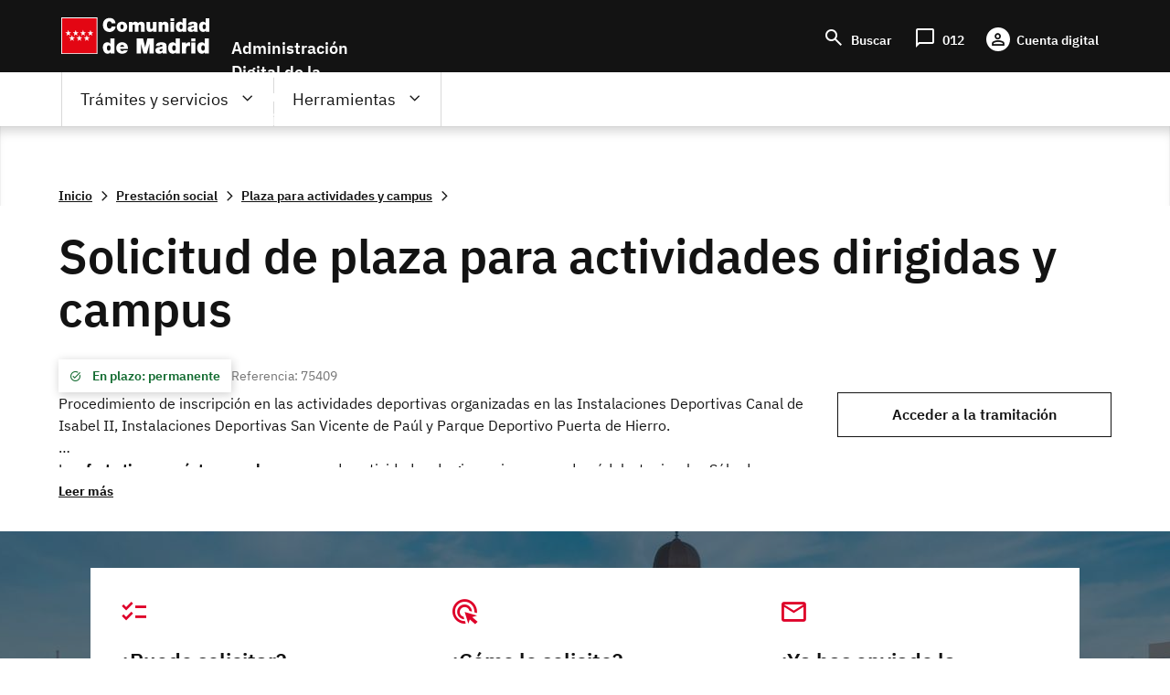

--- FILE ---
content_type: text/html; charset=UTF-8
request_url: https://sede.comunidad.madrid/prestacion-social/plaza-actividades-campus/tramitacion_cerrada
body_size: 100715
content:
<!DOCTYPE html>
<html lang="es" dir="ltr" prefix="content: http://purl.org/rss/1.0/modules/content/  dc: http://purl.org/dc/terms/  foaf: http://xmlns.com/foaf/0.1/  og: http://ogp.me/ns#  rdfs: http://www.w3.org/2000/01/rdf-schema#  schema: http://schema.org/  sioc: http://rdfs.org/sioc/ns#  sioct: http://rdfs.org/sioc/types#  skos: http://www.w3.org/2004/02/skos/core#  xsd: http://www.w3.org/2001/XMLSchema# ">
  <head>
    <meta charset="utf-8" /><script type="text/javascript">(window.NREUM||(NREUM={})).init={ajax:{deny_list:["bam.nr-data.net"]},feature_flags:["soft_nav"]};(window.NREUM||(NREUM={})).loader_config={licenseKey:"e8b07b2e4f",applicationID:"51919846",browserID:"51919917"};;/*! For license information please see nr-loader-rum-1.308.0.min.js.LICENSE.txt */
(()=>{var e,t,r={163:(e,t,r)=>{"use strict";r.d(t,{j:()=>E});var n=r(384),i=r(1741);var a=r(2555);r(860).K7.genericEvents;const s="experimental.resources",o="register",c=e=>{if(!e||"string"!=typeof e)return!1;try{document.createDocumentFragment().querySelector(e)}catch{return!1}return!0};var d=r(2614),u=r(944),l=r(8122);const f="[data-nr-mask]",g=e=>(0,l.a)(e,(()=>{const e={feature_flags:[],experimental:{allow_registered_children:!1,resources:!1},mask_selector:"*",block_selector:"[data-nr-block]",mask_input_options:{color:!1,date:!1,"datetime-local":!1,email:!1,month:!1,number:!1,range:!1,search:!1,tel:!1,text:!1,time:!1,url:!1,week:!1,textarea:!1,select:!1,password:!0}};return{ajax:{deny_list:void 0,block_internal:!0,enabled:!0,autoStart:!0},api:{get allow_registered_children(){return e.feature_flags.includes(o)||e.experimental.allow_registered_children},set allow_registered_children(t){e.experimental.allow_registered_children=t},duplicate_registered_data:!1},browser_consent_mode:{enabled:!1},distributed_tracing:{enabled:void 0,exclude_newrelic_header:void 0,cors_use_newrelic_header:void 0,cors_use_tracecontext_headers:void 0,allowed_origins:void 0},get feature_flags(){return e.feature_flags},set feature_flags(t){e.feature_flags=t},generic_events:{enabled:!0,autoStart:!0},harvest:{interval:30},jserrors:{enabled:!0,autoStart:!0},logging:{enabled:!0,autoStart:!0},metrics:{enabled:!0,autoStart:!0},obfuscate:void 0,page_action:{enabled:!0},page_view_event:{enabled:!0,autoStart:!0},page_view_timing:{enabled:!0,autoStart:!0},performance:{capture_marks:!1,capture_measures:!1,capture_detail:!0,resources:{get enabled(){return e.feature_flags.includes(s)||e.experimental.resources},set enabled(t){e.experimental.resources=t},asset_types:[],first_party_domains:[],ignore_newrelic:!0}},privacy:{cookies_enabled:!0},proxy:{assets:void 0,beacon:void 0},session:{expiresMs:d.wk,inactiveMs:d.BB},session_replay:{autoStart:!0,enabled:!1,preload:!1,sampling_rate:10,error_sampling_rate:100,collect_fonts:!1,inline_images:!1,fix_stylesheets:!0,mask_all_inputs:!0,get mask_text_selector(){return e.mask_selector},set mask_text_selector(t){c(t)?e.mask_selector="".concat(t,",").concat(f):""===t||null===t?e.mask_selector=f:(0,u.R)(5,t)},get block_class(){return"nr-block"},get ignore_class(){return"nr-ignore"},get mask_text_class(){return"nr-mask"},get block_selector(){return e.block_selector},set block_selector(t){c(t)?e.block_selector+=",".concat(t):""!==t&&(0,u.R)(6,t)},get mask_input_options(){return e.mask_input_options},set mask_input_options(t){t&&"object"==typeof t?e.mask_input_options={...t,password:!0}:(0,u.R)(7,t)}},session_trace:{enabled:!0,autoStart:!0},soft_navigations:{enabled:!0,autoStart:!0},spa:{enabled:!0,autoStart:!0},ssl:void 0,user_actions:{enabled:!0,elementAttributes:["id","className","tagName","type"]}}})());var p=r(6154),m=r(9324);let h=0;const v={buildEnv:m.F3,distMethod:m.Xs,version:m.xv,originTime:p.WN},b={consented:!1},y={appMetadata:{},get consented(){return this.session?.state?.consent||b.consented},set consented(e){b.consented=e},customTransaction:void 0,denyList:void 0,disabled:!1,harvester:void 0,isolatedBacklog:!1,isRecording:!1,loaderType:void 0,maxBytes:3e4,obfuscator:void 0,onerror:void 0,ptid:void 0,releaseIds:{},session:void 0,timeKeeper:void 0,registeredEntities:[],jsAttributesMetadata:{bytes:0},get harvestCount(){return++h}},_=e=>{const t=(0,l.a)(e,y),r=Object.keys(v).reduce((e,t)=>(e[t]={value:v[t],writable:!1,configurable:!0,enumerable:!0},e),{});return Object.defineProperties(t,r)};var w=r(5701);const x=e=>{const t=e.startsWith("http");e+="/",r.p=t?e:"https://"+e};var R=r(7836),k=r(3241);const A={accountID:void 0,trustKey:void 0,agentID:void 0,licenseKey:void 0,applicationID:void 0,xpid:void 0},S=e=>(0,l.a)(e,A),T=new Set;function E(e,t={},r,s){let{init:o,info:c,loader_config:d,runtime:u={},exposed:l=!0}=t;if(!c){const e=(0,n.pV)();o=e.init,c=e.info,d=e.loader_config}e.init=g(o||{}),e.loader_config=S(d||{}),c.jsAttributes??={},p.bv&&(c.jsAttributes.isWorker=!0),e.info=(0,a.D)(c);const f=e.init,m=[c.beacon,c.errorBeacon];T.has(e.agentIdentifier)||(f.proxy.assets&&(x(f.proxy.assets),m.push(f.proxy.assets)),f.proxy.beacon&&m.push(f.proxy.beacon),e.beacons=[...m],function(e){const t=(0,n.pV)();Object.getOwnPropertyNames(i.W.prototype).forEach(r=>{const n=i.W.prototype[r];if("function"!=typeof n||"constructor"===n)return;let a=t[r];e[r]&&!1!==e.exposed&&"micro-agent"!==e.runtime?.loaderType&&(t[r]=(...t)=>{const n=e[r](...t);return a?a(...t):n})})}(e),(0,n.US)("activatedFeatures",w.B)),u.denyList=[...f.ajax.deny_list||[],...f.ajax.block_internal?m:[]],u.ptid=e.agentIdentifier,u.loaderType=r,e.runtime=_(u),T.has(e.agentIdentifier)||(e.ee=R.ee.get(e.agentIdentifier),e.exposed=l,(0,k.W)({agentIdentifier:e.agentIdentifier,drained:!!w.B?.[e.agentIdentifier],type:"lifecycle",name:"initialize",feature:void 0,data:e.config})),T.add(e.agentIdentifier)}},384:(e,t,r)=>{"use strict";r.d(t,{NT:()=>s,US:()=>u,Zm:()=>o,bQ:()=>d,dV:()=>c,pV:()=>l});var n=r(6154),i=r(1863),a=r(1910);const s={beacon:"bam.nr-data.net",errorBeacon:"bam.nr-data.net"};function o(){return n.gm.NREUM||(n.gm.NREUM={}),void 0===n.gm.newrelic&&(n.gm.newrelic=n.gm.NREUM),n.gm.NREUM}function c(){let e=o();return e.o||(e.o={ST:n.gm.setTimeout,SI:n.gm.setImmediate||n.gm.setInterval,CT:n.gm.clearTimeout,XHR:n.gm.XMLHttpRequest,REQ:n.gm.Request,EV:n.gm.Event,PR:n.gm.Promise,MO:n.gm.MutationObserver,FETCH:n.gm.fetch,WS:n.gm.WebSocket},(0,a.i)(...Object.values(e.o))),e}function d(e,t){let r=o();r.initializedAgents??={},t.initializedAt={ms:(0,i.t)(),date:new Date},r.initializedAgents[e]=t}function u(e,t){o()[e]=t}function l(){return function(){let e=o();const t=e.info||{};e.info={beacon:s.beacon,errorBeacon:s.errorBeacon,...t}}(),function(){let e=o();const t=e.init||{};e.init={...t}}(),c(),function(){let e=o();const t=e.loader_config||{};e.loader_config={...t}}(),o()}},782:(e,t,r)=>{"use strict";r.d(t,{T:()=>n});const n=r(860).K7.pageViewTiming},860:(e,t,r)=>{"use strict";r.d(t,{$J:()=>u,K7:()=>c,P3:()=>d,XX:()=>i,Yy:()=>o,df:()=>a,qY:()=>n,v4:()=>s});const n="events",i="jserrors",a="browser/blobs",s="rum",o="browser/logs",c={ajax:"ajax",genericEvents:"generic_events",jserrors:i,logging:"logging",metrics:"metrics",pageAction:"page_action",pageViewEvent:"page_view_event",pageViewTiming:"page_view_timing",sessionReplay:"session_replay",sessionTrace:"session_trace",softNav:"soft_navigations",spa:"spa"},d={[c.pageViewEvent]:1,[c.pageViewTiming]:2,[c.metrics]:3,[c.jserrors]:4,[c.spa]:5,[c.ajax]:6,[c.sessionTrace]:7,[c.softNav]:8,[c.sessionReplay]:9,[c.logging]:10,[c.genericEvents]:11},u={[c.pageViewEvent]:s,[c.pageViewTiming]:n,[c.ajax]:n,[c.spa]:n,[c.softNav]:n,[c.metrics]:i,[c.jserrors]:i,[c.sessionTrace]:a,[c.sessionReplay]:a,[c.logging]:o,[c.genericEvents]:"ins"}},944:(e,t,r)=>{"use strict";r.d(t,{R:()=>i});var n=r(3241);function i(e,t){"function"==typeof console.debug&&(console.debug("New Relic Warning: https://github.com/newrelic/newrelic-browser-agent/blob/main/docs/warning-codes.md#".concat(e),t),(0,n.W)({agentIdentifier:null,drained:null,type:"data",name:"warn",feature:"warn",data:{code:e,secondary:t}}))}},1687:(e,t,r)=>{"use strict";r.d(t,{Ak:()=>d,Ze:()=>f,x3:()=>u});var n=r(3241),i=r(7836),a=r(3606),s=r(860),o=r(2646);const c={};function d(e,t){const r={staged:!1,priority:s.P3[t]||0};l(e),c[e].get(t)||c[e].set(t,r)}function u(e,t){e&&c[e]&&(c[e].get(t)&&c[e].delete(t),p(e,t,!1),c[e].size&&g(e))}function l(e){if(!e)throw new Error("agentIdentifier required");c[e]||(c[e]=new Map)}function f(e="",t="feature",r=!1){if(l(e),!e||!c[e].get(t)||r)return p(e,t);c[e].get(t).staged=!0,g(e)}function g(e){const t=Array.from(c[e]);t.every(([e,t])=>t.staged)&&(t.sort((e,t)=>e[1].priority-t[1].priority),t.forEach(([t])=>{c[e].delete(t),p(e,t)}))}function p(e,t,r=!0){const s=e?i.ee.get(e):i.ee,c=a.i.handlers;if(!s.aborted&&s.backlog&&c){if((0,n.W)({agentIdentifier:e,type:"lifecycle",name:"drain",feature:t}),r){const e=s.backlog[t],r=c[t];if(r){for(let t=0;e&&t<e.length;++t)m(e[t],r);Object.entries(r).forEach(([e,t])=>{Object.values(t||{}).forEach(t=>{t[0]?.on&&t[0]?.context()instanceof o.y&&t[0].on(e,t[1])})})}}s.isolatedBacklog||delete c[t],s.backlog[t]=null,s.emit("drain-"+t,[])}}function m(e,t){var r=e[1];Object.values(t[r]||{}).forEach(t=>{var r=e[0];if(t[0]===r){var n=t[1],i=e[3],a=e[2];n.apply(i,a)}})}},1738:(e,t,r)=>{"use strict";r.d(t,{U:()=>g,Y:()=>f});var n=r(3241),i=r(9908),a=r(1863),s=r(944),o=r(5701),c=r(3969),d=r(8362),u=r(860),l=r(4261);function f(e,t,r,a){const f=a||r;!f||f[e]&&f[e]!==d.d.prototype[e]||(f[e]=function(){(0,i.p)(c.xV,["API/"+e+"/called"],void 0,u.K7.metrics,r.ee),(0,n.W)({agentIdentifier:r.agentIdentifier,drained:!!o.B?.[r.agentIdentifier],type:"data",name:"api",feature:l.Pl+e,data:{}});try{return t.apply(this,arguments)}catch(e){(0,s.R)(23,e)}})}function g(e,t,r,n,s){const o=e.info;null===r?delete o.jsAttributes[t]:o.jsAttributes[t]=r,(s||null===r)&&(0,i.p)(l.Pl+n,[(0,a.t)(),t,r],void 0,"session",e.ee)}},1741:(e,t,r)=>{"use strict";r.d(t,{W:()=>a});var n=r(944),i=r(4261);class a{#e(e,...t){if(this[e]!==a.prototype[e])return this[e](...t);(0,n.R)(35,e)}addPageAction(e,t){return this.#e(i.hG,e,t)}register(e){return this.#e(i.eY,e)}recordCustomEvent(e,t){return this.#e(i.fF,e,t)}setPageViewName(e,t){return this.#e(i.Fw,e,t)}setCustomAttribute(e,t,r){return this.#e(i.cD,e,t,r)}noticeError(e,t){return this.#e(i.o5,e,t)}setUserId(e,t=!1){return this.#e(i.Dl,e,t)}setApplicationVersion(e){return this.#e(i.nb,e)}setErrorHandler(e){return this.#e(i.bt,e)}addRelease(e,t){return this.#e(i.k6,e,t)}log(e,t){return this.#e(i.$9,e,t)}start(){return this.#e(i.d3)}finished(e){return this.#e(i.BL,e)}recordReplay(){return this.#e(i.CH)}pauseReplay(){return this.#e(i.Tb)}addToTrace(e){return this.#e(i.U2,e)}setCurrentRouteName(e){return this.#e(i.PA,e)}interaction(e){return this.#e(i.dT,e)}wrapLogger(e,t,r){return this.#e(i.Wb,e,t,r)}measure(e,t){return this.#e(i.V1,e,t)}consent(e){return this.#e(i.Pv,e)}}},1863:(e,t,r)=>{"use strict";function n(){return Math.floor(performance.now())}r.d(t,{t:()=>n})},1910:(e,t,r)=>{"use strict";r.d(t,{i:()=>a});var n=r(944);const i=new Map;function a(...e){return e.every(e=>{if(i.has(e))return i.get(e);const t="function"==typeof e?e.toString():"",r=t.includes("[native code]"),a=t.includes("nrWrapper");return r||a||(0,n.R)(64,e?.name||t),i.set(e,r),r})}},2555:(e,t,r)=>{"use strict";r.d(t,{D:()=>o,f:()=>s});var n=r(384),i=r(8122);const a={beacon:n.NT.beacon,errorBeacon:n.NT.errorBeacon,licenseKey:void 0,applicationID:void 0,sa:void 0,queueTime:void 0,applicationTime:void 0,ttGuid:void 0,user:void 0,account:void 0,product:void 0,extra:void 0,jsAttributes:{},userAttributes:void 0,atts:void 0,transactionName:void 0,tNamePlain:void 0};function s(e){try{return!!e.licenseKey&&!!e.errorBeacon&&!!e.applicationID}catch(e){return!1}}const o=e=>(0,i.a)(e,a)},2614:(e,t,r)=>{"use strict";r.d(t,{BB:()=>s,H3:()=>n,g:()=>d,iL:()=>c,tS:()=>o,uh:()=>i,wk:()=>a});const n="NRBA",i="SESSION",a=144e5,s=18e5,o={STARTED:"session-started",PAUSE:"session-pause",RESET:"session-reset",RESUME:"session-resume",UPDATE:"session-update"},c={SAME_TAB:"same-tab",CROSS_TAB:"cross-tab"},d={OFF:0,FULL:1,ERROR:2}},2646:(e,t,r)=>{"use strict";r.d(t,{y:()=>n});class n{constructor(e){this.contextId=e}}},2843:(e,t,r)=>{"use strict";r.d(t,{G:()=>a,u:()=>i});var n=r(3878);function i(e,t=!1,r,i){(0,n.DD)("visibilitychange",function(){if(t)return void("hidden"===document.visibilityState&&e());e(document.visibilityState)},r,i)}function a(e,t,r){(0,n.sp)("pagehide",e,t,r)}},3241:(e,t,r)=>{"use strict";r.d(t,{W:()=>a});var n=r(6154);const i="newrelic";function a(e={}){try{n.gm.dispatchEvent(new CustomEvent(i,{detail:e}))}catch(e){}}},3606:(e,t,r)=>{"use strict";r.d(t,{i:()=>a});var n=r(9908);a.on=s;var i=a.handlers={};function a(e,t,r,a){s(a||n.d,i,e,t,r)}function s(e,t,r,i,a){a||(a="feature"),e||(e=n.d);var s=t[a]=t[a]||{};(s[r]=s[r]||[]).push([e,i])}},3878:(e,t,r)=>{"use strict";function n(e,t){return{capture:e,passive:!1,signal:t}}function i(e,t,r=!1,i){window.addEventListener(e,t,n(r,i))}function a(e,t,r=!1,i){document.addEventListener(e,t,n(r,i))}r.d(t,{DD:()=>a,jT:()=>n,sp:()=>i})},3969:(e,t,r)=>{"use strict";r.d(t,{TZ:()=>n,XG:()=>o,rs:()=>i,xV:()=>s,z_:()=>a});const n=r(860).K7.metrics,i="sm",a="cm",s="storeSupportabilityMetrics",o="storeEventMetrics"},4234:(e,t,r)=>{"use strict";r.d(t,{W:()=>a});var n=r(7836),i=r(1687);class a{constructor(e,t){this.agentIdentifier=e,this.ee=n.ee.get(e),this.featureName=t,this.blocked=!1}deregisterDrain(){(0,i.x3)(this.agentIdentifier,this.featureName)}}},4261:(e,t,r)=>{"use strict";r.d(t,{$9:()=>d,BL:()=>o,CH:()=>g,Dl:()=>_,Fw:()=>y,PA:()=>h,Pl:()=>n,Pv:()=>k,Tb:()=>l,U2:()=>a,V1:()=>R,Wb:()=>x,bt:()=>b,cD:()=>v,d3:()=>w,dT:()=>c,eY:()=>p,fF:()=>f,hG:()=>i,k6:()=>s,nb:()=>m,o5:()=>u});const n="api-",i="addPageAction",a="addToTrace",s="addRelease",o="finished",c="interaction",d="log",u="noticeError",l="pauseReplay",f="recordCustomEvent",g="recordReplay",p="register",m="setApplicationVersion",h="setCurrentRouteName",v="setCustomAttribute",b="setErrorHandler",y="setPageViewName",_="setUserId",w="start",x="wrapLogger",R="measure",k="consent"},5289:(e,t,r)=>{"use strict";r.d(t,{GG:()=>s,Qr:()=>c,sB:()=>o});var n=r(3878),i=r(6389);function a(){return"undefined"==typeof document||"complete"===document.readyState}function s(e,t){if(a())return e();const r=(0,i.J)(e),s=setInterval(()=>{a()&&(clearInterval(s),r())},500);(0,n.sp)("load",r,t)}function o(e){if(a())return e();(0,n.DD)("DOMContentLoaded",e)}function c(e){if(a())return e();(0,n.sp)("popstate",e)}},5607:(e,t,r)=>{"use strict";r.d(t,{W:()=>n});const n=(0,r(9566).bz)()},5701:(e,t,r)=>{"use strict";r.d(t,{B:()=>a,t:()=>s});var n=r(3241);const i=new Set,a={};function s(e,t){const r=t.agentIdentifier;a[r]??={},e&&"object"==typeof e&&(i.has(r)||(t.ee.emit("rumresp",[e]),a[r]=e,i.add(r),(0,n.W)({agentIdentifier:r,loaded:!0,drained:!0,type:"lifecycle",name:"load",feature:void 0,data:e})))}},6154:(e,t,r)=>{"use strict";r.d(t,{OF:()=>c,RI:()=>i,WN:()=>u,bv:()=>a,eN:()=>l,gm:()=>s,mw:()=>o,sb:()=>d});var n=r(1863);const i="undefined"!=typeof window&&!!window.document,a="undefined"!=typeof WorkerGlobalScope&&("undefined"!=typeof self&&self instanceof WorkerGlobalScope&&self.navigator instanceof WorkerNavigator||"undefined"!=typeof globalThis&&globalThis instanceof WorkerGlobalScope&&globalThis.navigator instanceof WorkerNavigator),s=i?window:"undefined"!=typeof WorkerGlobalScope&&("undefined"!=typeof self&&self instanceof WorkerGlobalScope&&self||"undefined"!=typeof globalThis&&globalThis instanceof WorkerGlobalScope&&globalThis),o=Boolean("hidden"===s?.document?.visibilityState),c=/iPad|iPhone|iPod/.test(s.navigator?.userAgent),d=c&&"undefined"==typeof SharedWorker,u=((()=>{const e=s.navigator?.userAgent?.match(/Firefox[/\s](\d+\.\d+)/);Array.isArray(e)&&e.length>=2&&e[1]})(),Date.now()-(0,n.t)()),l=()=>"undefined"!=typeof PerformanceNavigationTiming&&s?.performance?.getEntriesByType("navigation")?.[0]?.responseStart},6389:(e,t,r)=>{"use strict";function n(e,t=500,r={}){const n=r?.leading||!1;let i;return(...r)=>{n&&void 0===i&&(e.apply(this,r),i=setTimeout(()=>{i=clearTimeout(i)},t)),n||(clearTimeout(i),i=setTimeout(()=>{e.apply(this,r)},t))}}function i(e){let t=!1;return(...r)=>{t||(t=!0,e.apply(this,r))}}r.d(t,{J:()=>i,s:()=>n})},6630:(e,t,r)=>{"use strict";r.d(t,{T:()=>n});const n=r(860).K7.pageViewEvent},7699:(e,t,r)=>{"use strict";r.d(t,{It:()=>a,KC:()=>o,No:()=>i,qh:()=>s});var n=r(860);const i=16e3,a=1e6,s="SESSION_ERROR",o={[n.K7.logging]:!0,[n.K7.genericEvents]:!1,[n.K7.jserrors]:!1,[n.K7.ajax]:!1}},7836:(e,t,r)=>{"use strict";r.d(t,{P:()=>o,ee:()=>c});var n=r(384),i=r(8990),a=r(2646),s=r(5607);const o="nr@context:".concat(s.W),c=function e(t,r){var n={},s={},u={},l=!1;try{l=16===r.length&&d.initializedAgents?.[r]?.runtime.isolatedBacklog}catch(e){}var f={on:p,addEventListener:p,removeEventListener:function(e,t){var r=n[e];if(!r)return;for(var i=0;i<r.length;i++)r[i]===t&&r.splice(i,1)},emit:function(e,r,n,i,a){!1!==a&&(a=!0);if(c.aborted&&!i)return;t&&a&&t.emit(e,r,n);var o=g(n);m(e).forEach(e=>{e.apply(o,r)});var d=v()[s[e]];d&&d.push([f,e,r,o]);return o},get:h,listeners:m,context:g,buffer:function(e,t){const r=v();if(t=t||"feature",f.aborted)return;Object.entries(e||{}).forEach(([e,n])=>{s[n]=t,t in r||(r[t]=[])})},abort:function(){f._aborted=!0,Object.keys(f.backlog).forEach(e=>{delete f.backlog[e]})},isBuffering:function(e){return!!v()[s[e]]},debugId:r,backlog:l?{}:t&&"object"==typeof t.backlog?t.backlog:{},isolatedBacklog:l};return Object.defineProperty(f,"aborted",{get:()=>{let e=f._aborted||!1;return e||(t&&(e=t.aborted),e)}}),f;function g(e){return e&&e instanceof a.y?e:e?(0,i.I)(e,o,()=>new a.y(o)):new a.y(o)}function p(e,t){n[e]=m(e).concat(t)}function m(e){return n[e]||[]}function h(t){return u[t]=u[t]||e(f,t)}function v(){return f.backlog}}(void 0,"globalEE"),d=(0,n.Zm)();d.ee||(d.ee=c)},8122:(e,t,r)=>{"use strict";r.d(t,{a:()=>i});var n=r(944);function i(e,t){try{if(!e||"object"!=typeof e)return(0,n.R)(3);if(!t||"object"!=typeof t)return(0,n.R)(4);const r=Object.create(Object.getPrototypeOf(t),Object.getOwnPropertyDescriptors(t)),a=0===Object.keys(r).length?e:r;for(let s in a)if(void 0!==e[s])try{if(null===e[s]){r[s]=null;continue}Array.isArray(e[s])&&Array.isArray(t[s])?r[s]=Array.from(new Set([...e[s],...t[s]])):"object"==typeof e[s]&&"object"==typeof t[s]?r[s]=i(e[s],t[s]):r[s]=e[s]}catch(e){r[s]||(0,n.R)(1,e)}return r}catch(e){(0,n.R)(2,e)}}},8362:(e,t,r)=>{"use strict";r.d(t,{d:()=>a});var n=r(9566),i=r(1741);class a extends i.W{agentIdentifier=(0,n.LA)(16)}},8374:(e,t,r)=>{r.nc=(()=>{try{return document?.currentScript?.nonce}catch(e){}return""})()},8990:(e,t,r)=>{"use strict";r.d(t,{I:()=>i});var n=Object.prototype.hasOwnProperty;function i(e,t,r){if(n.call(e,t))return e[t];var i=r();if(Object.defineProperty&&Object.keys)try{return Object.defineProperty(e,t,{value:i,writable:!0,enumerable:!1}),i}catch(e){}return e[t]=i,i}},9324:(e,t,r)=>{"use strict";r.d(t,{F3:()=>i,Xs:()=>a,xv:()=>n});const n="1.308.0",i="PROD",a="CDN"},9566:(e,t,r)=>{"use strict";r.d(t,{LA:()=>o,bz:()=>s});var n=r(6154);const i="xxxxxxxx-xxxx-4xxx-yxxx-xxxxxxxxxxxx";function a(e,t){return e?15&e[t]:16*Math.random()|0}function s(){const e=n.gm?.crypto||n.gm?.msCrypto;let t,r=0;return e&&e.getRandomValues&&(t=e.getRandomValues(new Uint8Array(30))),i.split("").map(e=>"x"===e?a(t,r++).toString(16):"y"===e?(3&a()|8).toString(16):e).join("")}function o(e){const t=n.gm?.crypto||n.gm?.msCrypto;let r,i=0;t&&t.getRandomValues&&(r=t.getRandomValues(new Uint8Array(e)));const s=[];for(var o=0;o<e;o++)s.push(a(r,i++).toString(16));return s.join("")}},9908:(e,t,r)=>{"use strict";r.d(t,{d:()=>n,p:()=>i});var n=r(7836).ee.get("handle");function i(e,t,r,i,a){a?(a.buffer([e],i),a.emit(e,t,r)):(n.buffer([e],i),n.emit(e,t,r))}}},n={};function i(e){var t=n[e];if(void 0!==t)return t.exports;var a=n[e]={exports:{}};return r[e](a,a.exports,i),a.exports}i.m=r,i.d=(e,t)=>{for(var r in t)i.o(t,r)&&!i.o(e,r)&&Object.defineProperty(e,r,{enumerable:!0,get:t[r]})},i.f={},i.e=e=>Promise.all(Object.keys(i.f).reduce((t,r)=>(i.f[r](e,t),t),[])),i.u=e=>"nr-rum-1.308.0.min.js",i.o=(e,t)=>Object.prototype.hasOwnProperty.call(e,t),e={},t="NRBA-1.308.0.PROD:",i.l=(r,n,a,s)=>{if(e[r])e[r].push(n);else{var o,c;if(void 0!==a)for(var d=document.getElementsByTagName("script"),u=0;u<d.length;u++){var l=d[u];if(l.getAttribute("src")==r||l.getAttribute("data-webpack")==t+a){o=l;break}}if(!o){c=!0;var f={296:"sha512-+MIMDsOcckGXa1EdWHqFNv7P+JUkd5kQwCBr3KE6uCvnsBNUrdSt4a/3/L4j4TxtnaMNjHpza2/erNQbpacJQA=="};(o=document.createElement("script")).charset="utf-8",i.nc&&o.setAttribute("nonce",i.nc),o.setAttribute("data-webpack",t+a),o.src=r,0!==o.src.indexOf(window.location.origin+"/")&&(o.crossOrigin="anonymous"),f[s]&&(o.integrity=f[s])}e[r]=[n];var g=(t,n)=>{o.onerror=o.onload=null,clearTimeout(p);var i=e[r];if(delete e[r],o.parentNode&&o.parentNode.removeChild(o),i&&i.forEach(e=>e(n)),t)return t(n)},p=setTimeout(g.bind(null,void 0,{type:"timeout",target:o}),12e4);o.onerror=g.bind(null,o.onerror),o.onload=g.bind(null,o.onload),c&&document.head.appendChild(o)}},i.r=e=>{"undefined"!=typeof Symbol&&Symbol.toStringTag&&Object.defineProperty(e,Symbol.toStringTag,{value:"Module"}),Object.defineProperty(e,"__esModule",{value:!0})},i.p="https://js-agent.newrelic.com/",(()=>{var e={374:0,840:0};i.f.j=(t,r)=>{var n=i.o(e,t)?e[t]:void 0;if(0!==n)if(n)r.push(n[2]);else{var a=new Promise((r,i)=>n=e[t]=[r,i]);r.push(n[2]=a);var s=i.p+i.u(t),o=new Error;i.l(s,r=>{if(i.o(e,t)&&(0!==(n=e[t])&&(e[t]=void 0),n)){var a=r&&("load"===r.type?"missing":r.type),s=r&&r.target&&r.target.src;o.message="Loading chunk "+t+" failed: ("+a+": "+s+")",o.name="ChunkLoadError",o.type=a,o.request=s,n[1](o)}},"chunk-"+t,t)}};var t=(t,r)=>{var n,a,[s,o,c]=r,d=0;if(s.some(t=>0!==e[t])){for(n in o)i.o(o,n)&&(i.m[n]=o[n]);if(c)c(i)}for(t&&t(r);d<s.length;d++)a=s[d],i.o(e,a)&&e[a]&&e[a][0](),e[a]=0},r=self["webpackChunk:NRBA-1.308.0.PROD"]=self["webpackChunk:NRBA-1.308.0.PROD"]||[];r.forEach(t.bind(null,0)),r.push=t.bind(null,r.push.bind(r))})(),(()=>{"use strict";i(8374);var e=i(8362),t=i(860);const r=Object.values(t.K7);var n=i(163);var a=i(9908),s=i(1863),o=i(4261),c=i(1738);var d=i(1687),u=i(4234),l=i(5289),f=i(6154),g=i(944),p=i(384);const m=e=>f.RI&&!0===e?.privacy.cookies_enabled;function h(e){return!!(0,p.dV)().o.MO&&m(e)&&!0===e?.session_trace.enabled}var v=i(6389),b=i(7699);class y extends u.W{constructor(e,t){super(e.agentIdentifier,t),this.agentRef=e,this.abortHandler=void 0,this.featAggregate=void 0,this.loadedSuccessfully=void 0,this.onAggregateImported=new Promise(e=>{this.loadedSuccessfully=e}),this.deferred=Promise.resolve(),!1===e.init[this.featureName].autoStart?this.deferred=new Promise((t,r)=>{this.ee.on("manual-start-all",(0,v.J)(()=>{(0,d.Ak)(e.agentIdentifier,this.featureName),t()}))}):(0,d.Ak)(e.agentIdentifier,t)}importAggregator(e,t,r={}){if(this.featAggregate)return;const n=async()=>{let n;await this.deferred;try{if(m(e.init)){const{setupAgentSession:t}=await i.e(296).then(i.bind(i,3305));n=t(e)}}catch(e){(0,g.R)(20,e),this.ee.emit("internal-error",[e]),(0,a.p)(b.qh,[e],void 0,this.featureName,this.ee)}try{if(!this.#t(this.featureName,n,e.init))return(0,d.Ze)(this.agentIdentifier,this.featureName),void this.loadedSuccessfully(!1);const{Aggregate:i}=await t();this.featAggregate=new i(e,r),e.runtime.harvester.initializedAggregates.push(this.featAggregate),this.loadedSuccessfully(!0)}catch(e){(0,g.R)(34,e),this.abortHandler?.(),(0,d.Ze)(this.agentIdentifier,this.featureName,!0),this.loadedSuccessfully(!1),this.ee&&this.ee.abort()}};f.RI?(0,l.GG)(()=>n(),!0):n()}#t(e,r,n){if(this.blocked)return!1;switch(e){case t.K7.sessionReplay:return h(n)&&!!r;case t.K7.sessionTrace:return!!r;default:return!0}}}var _=i(6630),w=i(2614),x=i(3241);class R extends y{static featureName=_.T;constructor(e){var t;super(e,_.T),this.setupInspectionEvents(e.agentIdentifier),t=e,(0,c.Y)(o.Fw,function(e,r){"string"==typeof e&&("/"!==e.charAt(0)&&(e="/"+e),t.runtime.customTransaction=(r||"http://custom.transaction")+e,(0,a.p)(o.Pl+o.Fw,[(0,s.t)()],void 0,void 0,t.ee))},t),this.importAggregator(e,()=>i.e(296).then(i.bind(i,3943)))}setupInspectionEvents(e){const t=(t,r)=>{t&&(0,x.W)({agentIdentifier:e,timeStamp:t.timeStamp,loaded:"complete"===t.target.readyState,type:"window",name:r,data:t.target.location+""})};(0,l.sB)(e=>{t(e,"DOMContentLoaded")}),(0,l.GG)(e=>{t(e,"load")}),(0,l.Qr)(e=>{t(e,"navigate")}),this.ee.on(w.tS.UPDATE,(t,r)=>{(0,x.W)({agentIdentifier:e,type:"lifecycle",name:"session",data:r})})}}class k extends e.d{constructor(e){var t;(super(),f.gm)?(this.features={},(0,p.bQ)(this.agentIdentifier,this),this.desiredFeatures=new Set(e.features||[]),this.desiredFeatures.add(R),(0,n.j)(this,e,e.loaderType||"agent"),t=this,(0,c.Y)(o.cD,function(e,r,n=!1){if("string"==typeof e){if(["string","number","boolean"].includes(typeof r)||null===r)return(0,c.U)(t,e,r,o.cD,n);(0,g.R)(40,typeof r)}else(0,g.R)(39,typeof e)},t),function(e){(0,c.Y)(o.Dl,function(t,r=!1){if("string"!=typeof t&&null!==t)return void(0,g.R)(41,typeof t);const n=e.info.jsAttributes["enduser.id"];r&&null!=n&&n!==t?(0,a.p)(o.Pl+"setUserIdAndResetSession",[t],void 0,"session",e.ee):(0,c.U)(e,"enduser.id",t,o.Dl,!0)},e)}(this),function(e){(0,c.Y)(o.nb,function(t){if("string"==typeof t||null===t)return(0,c.U)(e,"application.version",t,o.nb,!1);(0,g.R)(42,typeof t)},e)}(this),function(e){(0,c.Y)(o.d3,function(){e.ee.emit("manual-start-all")},e)}(this),function(e){(0,c.Y)(o.Pv,function(t=!0){if("boolean"==typeof t){if((0,a.p)(o.Pl+o.Pv,[t],void 0,"session",e.ee),e.runtime.consented=t,t){const t=e.features.page_view_event;t.onAggregateImported.then(e=>{const r=t.featAggregate;e&&!r.sentRum&&r.sendRum()})}}else(0,g.R)(65,typeof t)},e)}(this),this.run()):(0,g.R)(21)}get config(){return{info:this.info,init:this.init,loader_config:this.loader_config,runtime:this.runtime}}get api(){return this}run(){try{const e=function(e){const t={};return r.forEach(r=>{t[r]=!!e[r]?.enabled}),t}(this.init),n=[...this.desiredFeatures];n.sort((e,r)=>t.P3[e.featureName]-t.P3[r.featureName]),n.forEach(r=>{if(!e[r.featureName]&&r.featureName!==t.K7.pageViewEvent)return;if(r.featureName===t.K7.spa)return void(0,g.R)(67);const n=function(e){switch(e){case t.K7.ajax:return[t.K7.jserrors];case t.K7.sessionTrace:return[t.K7.ajax,t.K7.pageViewEvent];case t.K7.sessionReplay:return[t.K7.sessionTrace];case t.K7.pageViewTiming:return[t.K7.pageViewEvent];default:return[]}}(r.featureName).filter(e=>!(e in this.features));n.length>0&&(0,g.R)(36,{targetFeature:r.featureName,missingDependencies:n}),this.features[r.featureName]=new r(this)})}catch(e){(0,g.R)(22,e);for(const e in this.features)this.features[e].abortHandler?.();const t=(0,p.Zm)();delete t.initializedAgents[this.agentIdentifier]?.features,delete this.sharedAggregator;return t.ee.get(this.agentIdentifier).abort(),!1}}}var A=i(2843),S=i(782);class T extends y{static featureName=S.T;constructor(e){super(e,S.T),f.RI&&((0,A.u)(()=>(0,a.p)("docHidden",[(0,s.t)()],void 0,S.T,this.ee),!0),(0,A.G)(()=>(0,a.p)("winPagehide",[(0,s.t)()],void 0,S.T,this.ee)),this.importAggregator(e,()=>i.e(296).then(i.bind(i,2117))))}}var E=i(3969);class I extends y{static featureName=E.TZ;constructor(e){super(e,E.TZ),f.RI&&document.addEventListener("securitypolicyviolation",e=>{(0,a.p)(E.xV,["Generic/CSPViolation/Detected"],void 0,this.featureName,this.ee)}),this.importAggregator(e,()=>i.e(296).then(i.bind(i,9623)))}}new k({features:[R,T,I],loaderType:"lite"})})()})();</script>
<noscript><style>form.antibot * :not(.antibot-message) { display: none !important; }</style>
</noscript><meta name="title" content="Plaza para actividades y campus | Comunidad de Madrid" />
<link rel="canonical" href="http://sede.comunidad.madrid/prestacion-social/plaza-actividades-campus/tramitacion_cerrada" />
<meta name="Generator" content="Drupal 8 (https://www.drupal.org)" />
<meta name="MobileOptimized" content="width" />
<meta name="HandheldFriendly" content="true" />
<meta name="viewport" content="width=device-width, initial-scale=1.0" />
<meta name="DC.ISO3166" content="ES" />
<meta name="DC.Location" content="ES30" />
<meta name="DC.Service" content="procedure" />
<meta name="DC.Policy" content="Plaza para actividades y campus" />
<meta lang="DC.Language" content="[en|es]" />
<link rel="shortcut icon" href="/sites/default/files/favicon-16x16_0.svg" type="image/svg+xml" />
<link rel="alternate" hreflang="es" href="http://sede.comunidad.madrid/prestacion-social/plaza-actividades-campus" />

    <meta name="robots" content="noindex,noarchive"/>
    <title>Plaza para actividades y campus | Comunidad de Madrid</title>
    <link rel="stylesheet" media="all" href="/sites/default/files/css/css_RQEHvikODxVxtdw40TYe3pRgdcRTFGyyIqohXedNI-Q.css" />
<link rel="stylesheet" media="all" href="/sites/default/files/css/css_7_es-muP0BJMVxZoR8wvrDEdUWSDgrlmJ2HGyHIW8Jw.css" />

    
<!--[if lte IE 8]>
<script src="/sites/default/files/js/js_VtafjXmRvoUgAzqzYTA3Wrjkx9wcWhjP0G4ZnnqRamA.js"></script>
<![endif]-->
<script src="/core/assets/vendor/modernizr/modernizr.min.js?v=3.3.1"></script>

  </head>
  <body class="innova path-node page-node-type-prestacion-social scroll-top-active">
  <div class="popup oculto">
      <div class="close"><span class="open">X</span></div>
        <div class="content">
          <p>Fecha y hora oficial de la Comunidad de Madrid</p>
          <div>
            <span class="mostrar">
              <span class="label">Fecha: </span>
              <span class="fecha">
                <span id="dia" class="cuadro"></span>
                <span id="mes" class="cuadro"></span>
                <span id="anio" class="cuadro"></span>
              </span>
            </span>
          </div>
          <div>
            <span class="mostrar">
              <span class="label">Hora: </span>
              <span class="hora">
                <span id="hora" class="cuadro"></span>
                <span id="minutos" class="cuadro"></span>
              </span>
            </span>
          </div>
      </div>
  </div>
        <a href="#main-content" class="visually-hidden focusable skip-link">
      Pasar al contenido principal
    </a>
    
      <div class="dialog-off-canvas-main-canvas" data-off-canvas-main-canvas>
    
<div class="layout-container">
  <header role="banner">
          <div class="menu-pcen">
          
  <div class="region region--preheader">
    <div class="region__content">
      <div id="block-hamburgerblock" class="element-invisible--desktop block block-eadministration-block-layout block-eadministration-hamburger">
  
    
      <img class="hamburger" role="button" src="/modules/custom/eadministration_deploy/eadministration_block_layout/img/hamburger_white.png" alt="Menú" typeof="foaf:Image" />

  </div>
<div class="logo-pcen block block-eadministration-block-layout block-pcen-logo" id="block-pcenlogo">
  
    
      <a href="http://www.comunidad.madrid"><img class="logo logo--big" title="Comunidad de Madrid" alt="Comunidad de Madrid" src="/modules/custom/eadministration_deploy/eadministration_block_layout/img/logo_pcen.png" typeof="foaf:Image" />
<img class="logo logo--little" title="Comunidad de Madrid" alt="Comunidad de Madrid" src="/modules/custom/eadministration_deploy/eadministration_block_layout/img/logo_pcen_responsive.png" typeof="foaf:Image" />
</a>
  </div>
<div id="block-employmentoffer-theme-branding" class="text-align--center text-align--left--desktop block block-system block-system-branding-block">
  
    
        <a href="/" rel="home" class="site-logo">
      <img src="/themes/custom/employmentoffer_theme/logo_sede.svg" alt="Inicio" />
    </a>
      </div>
<div id="block-accesosencabecera" class="header-access block block-block-content block-block-contentdd21226b-a122-44d6-89a5-9e30bc2b6635">
  
    
      
      <div class="field field--name-field-contact field--type-entity-reference-revisions field--label-hidden field__items">
              <div class="field__item">  <div class="paragraph paragraph--type--lista-con-icono paragraph--view-mode--lista-con-icono">
          

<div  class="group-paragraph-content">
    
  


<ul class="field field--name-field-enlace- field--type-entity-reference-revisions field--label-hidden field__items">
      <li class="field__item">  <div class="paragraph paragraph--type--enlace-lista-icono paragraph--view-mode--lista-con-icono">
          

<div  class="linked-block">
    
  
            <div class="field field--name-field-icono field--type-string-micon field--label-hidden field__item"><i class="micon material-symbols-search" aria-hidden="true"></i>
</div>
      
            <div class="field field--name-field-enlace-de-interes field--type-link field--label-hidden field__item"><a href="/buscador">Buscar</a></div>
      

  </div>

      </div>
</li>
      <li class="field__item">  <div class="paragraph paragraph--type--enlace-lista-icono paragraph--view-mode--lista-con-icono">
          

<div  class="linked-block">
    
  
            <div class="field field--name-field-icono field--type-string-micon field--label-hidden field__item"><i class="micon material-symbols-chat_bubble" aria-hidden="true"></i>
</div>
      
            <div class="field field--name-field-enlace-de-interes field--type-link field--label-hidden field__item"><a href="https://www.comunidad.madrid/012">012</a></div>
      

  </div>

      </div>
</li>
      <li class="field__item">  <div class="paragraph paragraph--type--enlace-lista-icono paragraph--view-mode--lista-con-icono">
          

<div  class="linked-block">
    
  
            <div class="field field--name-field-icono field--type-string-micon field--label-hidden field__item"><i class="micon material-symbols-person" aria-hidden="true"></i>
</div>
      
            <div class="field field--name-field-enlace-de-interes field--type-link field--label-hidden field__item"><a href="https://digital.comunidad.madrid/acceso">Cuenta digital</a></div>
      

  </div>

      </div>
</li>
  </ul>



  </div>

      </div>
</div>
          </div>
  
  </div>
<div id="block-botonacceder" class="site-name block block-block-content block-block-contentca4a1184-7bb5-4f6f-845c-1081391d11f1">
  
    
      
            <div class="clearfix text-formatted field field--name-body field--type-text-with-summary field--label-hidden field__item"><p>Administración Digital de la Comunidad de Madrid</p>
<script src="/core/assets/vendor/jquery/jquery.min.js?v=3.5.1">
<!--//--><![CDATA[// ><!--

    
//--><!]]>
</script><script>
<!--//--><![CDATA[// ><!--

(function($) {
    $(document).ready(function(){   
        $('.block-pcen-logo').find("a").attr("href","/");
  })
})(jQuery);


//--><!]]>
</script></div>
      
  </div>

    </div>
  </div>


      </div>
      
              <div class="menu-adel">
        
  <div class="region region--header">
    <div class="region__content">
      <!--p class="literal-hora">
        <a href="#">Calendario de días hábiles e inhábiles</a>
        <span class="open">Fecha y hora oficial de la Comunidad de Madrid</span>
      </p -->
      <nav role="navigation" aria-labelledby="block-employmentoffer-theme-main-menu-menu" id="block-employmentoffer-theme-main-menu" class="element-height-toggle menu-desktop block block-menu navigation menu--main">
            
  <h2 class="visually-hidden" id="block-employmentoffer-theme-main-menu-menu">Navegación principal</h2>
  

        
              <ul class="menu">
                    <li class="menu-item menu-item--expanded">
        <span class="tramites">Trámites y servicios</span>
                                <ul class="menu">
                    <li class="menu-item">
        <span class="highlight">Lo más buscado</span>
              </li>
                <li class="menu-item menu-item--expanded">
        <span>Trámites por temas</span>
                                <ul class="menu">
                    <li class="menu-item">
        <a href="/vivienda-urbanismo-construccion" data-drupal-link-system-path="taxonomy/term/12969">Vivienda, urbanismo y construcción</a>
              </li>
                <li class="menu-item">
        <a href="/salud" data-drupal-link-system-path="taxonomy/term/12959">Salud</a>
              </li>
                <li class="menu-item">
        <a href="/transport" data-drupal-link-system-path="taxonomy/term/12976">Transporte</a>
              </li>
                <li class="menu-item">
        <a href="/comercio-servicios-juego" data-drupal-link-system-path="taxonomy/term/12979">Comercio, servicios y juego</a>
              </li>
                <li class="menu-item">
        <a href="/cultura-turismo-deporte-ocio" data-drupal-link-system-path="taxonomy/term/12984">Cultura, turismo, deporte y ocio</a>
              </li>
                <li class="menu-item">
        <a href="/industria-energia-mineria" data-drupal-link-system-path="taxonomy/term/12989">Industria, energía y minería</a>
              </li>
                <li class="menu-item">
        <a href="/medio-ambiente" data-drupal-link-system-path="taxonomy/term/12999">Medio ambiente</a>
              </li>
                <li class="menu-item">
        <a href="/agricultura-ganaderia-medio-rural" data-drupal-link-system-path="taxonomy/term/12993">Agricultura, ganadería y medio rural</a>
              </li>
                <li class="menu-item">
        <a href="/educacion-formacion" data-drupal-link-system-path="taxonomy/term/13006">Educación y formación</a>
              </li>
                <li class="menu-item">
        <a href="/asuntos-sociales" data-drupal-link-system-path="taxonomy/term/13021">Asuntos sociales</a>
              </li>
                <li class="menu-item">
        <a href="/seguridad-justicia-administracion-local" data-drupal-link-system-path="taxonomy/term/13033">Seguridad, justicia y administración local</a>
              </li>
                <li class="menu-item">
        <a href="/investigacion-tecnologia" data-drupal-link-system-path="taxonomy/term/13037">Investigación y tecnología</a>
              </li>
                <li class="menu-item">
        <a href="/empleo-trabajo-economia" data-icon-position="before" data-drupal-link-system-path="taxonomy/term/13041">Empleo, trabajo y economía</a>
              </li>
                <li class="menu-item">
        <a href="/tramites-por-temas" data-icon-position="before" data-drupal-link-system-path="tramites-por-temas">Ir a todos los temas</a>
              </li>
        </ul>
  
              </li>
                <li class="menu-item menu-item--expanded">
        <span>Trámites por tipos</span>
                                <ul class="menu">
                    <li class="menu-item">
        <a href="/autorizaciones-licencias-permisos-carnes" data-drupal-link-system-path="taxonomy/term/13065">Autorizaciones, licencias, permisos  y carnés</a>
              </li>
                <li class="menu-item">
        <a href="/ayudas-becas-subvenciones-0" data-icon-position="before" data-drupal-link-system-path="taxonomy/term/13066">Ayudas, becas, y subvenciones</a>
              </li>
                <li class="menu-item">
        <a href="/premios" data-drupal-link-system-path="taxonomy/term/13073">Premios</a>
              </li>
                <li class="menu-item">
        <a href="/prestacion-social" data-drupal-link-system-path="taxonomy/term/13074">Prestación social</a>
              </li>
                <li class="menu-item">
        <a href="/comunicaciones-declaraciones" data-drupal-link-system-path="taxonomy/term/13067">Comunicaciones y declaraciones</a>
              </li>
                <li class="menu-item">
        <a href="/denuncias-reclamaciones-recursos" data-drupal-link-system-path="taxonomy/term/13068">Denuncias, reclamaciones y recursos</a>
              </li>
                <li class="menu-item">
        <a href="/oferta-empleo" data-drupal-link-system-path="taxonomy/term/13071">Ofertas de empleo</a>
              </li>
                <li class="menu-item">
        <a href="/ofertas-formacion" data-drupal-link-system-path="taxonomy/term/13072">Ofertas formación</a>
              </li>
                <li class="menu-item">
        <a href="/impuestos-tasas-precios-publicos" data-drupal-link-system-path="taxonomy/term/13069">Impuestos, tasas y precios públicos</a>
              </li>
                <li class="menu-item">
        <a href="/inscripciones-registro" data-drupal-link-system-path="taxonomy/term/13070">Inscripción en registro</a>
              </li>
                <li class="menu-item">
        <a href="/tramites-por-tipos" data-drupal-link-system-path="tramites-por-tipos">Ir a todos los tipos</a>
              </li>
        </ul>
  
              </li>
                <li class="menu-item menu-item--expanded">
        <span>Trámites por perfiles</span>
                                <ul class="menu">
                    <li class="menu-item">
        <a href="/perfil/jovenes" data-icon-position="before" data-drupal-link-system-path="taxonomy/term/12940">Jóvenes</a>
              </li>
                <li class="menu-item">
        <a href="/perfil/mujeres" data-icon-position="before" data-drupal-link-system-path="taxonomy/term/12941">Mujeres</a>
              </li>
                <li class="menu-item">
        <a href="/perfil/infancia-familia" data-icon-position="before" data-drupal-link-system-path="taxonomy/term/12943">Infancia y familia</a>
              </li>
                <li class="menu-item">
        <a href="/perfil/personas-mayores" data-icon-position="before" data-drupal-link-system-path="taxonomy/term/12942">Personas mayores</a>
              </li>
                <li class="menu-item">
        <a href="/perfil/personas-discapacidad" data-icon-position="before" data-drupal-link-system-path="taxonomy/term/12945">Personas con discapacidad</a>
              </li>
                <li class="menu-item">
        <a href="/perfil/personas-dependientes" data-icon-position="before" data-drupal-link-system-path="taxonomy/term/12946">Personas dependientes</a>
              </li>
                <li class="menu-item">
        <a href="/perfil/personas-vulnerables" data-icon-position="before" data-drupal-link-system-path="taxonomy/term/12947">Personas vulnerables</a>
              </li>
                <li class="menu-item">
        <a href="/perfil/personas-desempleadas" data-icon-position="before" data-drupal-link-system-path="taxonomy/term/12948">Personas desempleadas</a>
              </li>
                <li class="menu-item">
        <a href="/perfil/inmigrantes" data-icon-position="before" data-drupal-link-system-path="taxonomy/term/12949">Inmigrantes</a>
              </li>
                <li class="menu-item">
        <a href="/perfil/emprendedores" data-icon-position="before" data-drupal-link-system-path="taxonomy/term/12953">Emprendedores</a>
              </li>
                <li class="menu-item">
        <a href="/perfil/estudiantes" data-icon-position="before" data-drupal-link-system-path="taxonomy/term/12944">Estudiantes</a>
              </li>
                <li class="menu-item">
        <a href="/perfil/autonomos" data-icon-position="before" data-drupal-link-system-path="taxonomy/term/12954">Autónomos</a>
              </li>
                <li class="menu-item">
        <a href="/perfil/empresas" data-icon-position="before" data-drupal-link-system-path="taxonomy/term/12955">Empresas</a>
              </li>
                <li class="menu-item">
        <a href="/perfil/asociaciones-fundaciones-otras-entidades" data-icon-position="before" data-drupal-link-system-path="taxonomy/term/12956">Asociaciones, fundaciones y otras entidades</a>
              </li>
                <li class="menu-item">
        <a href="/perfil/empleados-publicos" data-icon-position="before" data-drupal-link-system-path="taxonomy/term/12958">Empleados públicos</a>
              </li>
                <li class="menu-item">
        <a href="/perfil/personal-sanitario" data-icon-position="before" data-drupal-link-system-path="taxonomy/term/12951">Personal sanitario</a>
              </li>
                <li class="menu-item">
        <a href="/perfil/docentes" data-icon-position="before" data-drupal-link-system-path="taxonomy/term/12952">Docentes</a>
              </li>
                <li class="menu-item">
        <a href="/perfil/entidades-locales" data-icon-position="before" data-drupal-link-system-path="taxonomy/term/12957">Entidades locales</a>
              </li>
                <li class="menu-item">
        <a href="/tramites-perfiles" data-drupal-link-system-path="node/278811">Ir a todos los perfiles</a>
              </li>
        </ul>
  
              </li>
        </ul>
  
              </li>
                <li class="menu-item menu-item--expanded">
        <span class="father">Herramientas</span>
                                <ul class="menu">
                    <li class="menu-item">
        <a href="/registro-electronico-general-comunidad-madrid" data-drupal-link-system-path="node/267140">Registro electrónico</a>
              </li>
                <li class="menu-item">
        <a href="/codigo-seguro-verificacion" data-drupal-link-system-path="node/267139">Verificador de documento digital</a>
              </li>
                <li class="menu-item">
        <a href="https://www.comunidad.madrid/identifica">IDentifica</a>
              </li>
                <li class="menu-item">
        <a href="https://gestiona.comunidad.madrid/aaoc_pub/">Servicio de alertas</a>
              </li>
                <li class="menu-item">
        <a href="https://www.carpetavirtual.sanidadmadrid.org/cavi/mvc/inicio/login">Mi carpeta de salud</a>
              </li>
                <li class="menu-item">
        <a href="/guia-tramitacion-electronica" data-drupal-link-system-path="node/265955">Guía de tramitación electrónica</a>
              </li>
                <li class="menu-item">
        <a href="/guia-tramitacion-electronica#documentos" data-drupal-link-system-path="node/265955">Aportar documentación</a>
              </li>
                <li class="menu-item">
        <a href="/guia-tramitacion-electronica#comunicaciones" data-drupal-link-system-path="node/265955">Enviar comunicación</a>
              </li>
                <li class="menu-item">
        <a href="/guia-tramitacion-electronica#obtener" data-icon-position="before" data-drupal-link-system-path="node/265955">Servicios de Respuesta Inmediata (SERIS)</a>
              </li>
                <li class="menu-item">
        <a href="https://gestiona.comunidad.madrid/opti_webapp_contrib">Oficina virtual de tributos</a>
              </li>
                <li class="menu-item">
        <a href="/guia-tramitacion-electronica#facturas" data-drupal-link-system-path="node/265955">Presentación de facturas electrónicas (FACe) </a>
              </li>
                <li class="menu-item">
        <a href="/guia-tramitacion-electronica#tasas" data-drupal-link-system-path="node/265955">Pago de tasas, precios públicos y otros ingresos</a>
              </li>
                <li class="menu-item">
        <a href="/guia-tramitacion-electronica#registro_factura" data-icon-position="before" data-drupal-link-system-path="node/265955">Registro contable de facturas</a>
              </li>
                <li class="menu-item">
        <a href="/red-sara-sistemas-aplicaciones-redes-administraciones" data-icon-position="before" data-drupal-link-system-path="node/286178">Red Sara</a>
              </li>
        </ul>
  
              </li>
                <li class="menu-item">
        <a href="https://www.comunidad.madrid/012" class="citizien">Atención al ciudadano (012)</a>
              </li>
        </ul>
  


  </nav>
<nav role="navigation" aria-labelledby="block-lomasbuscado-2-menu" id="block-lomasbuscado-2" class="more-search block block-menu navigation menu--lo-mas-buscado">
      
  <h2 id="block-lomasbuscado-2-menu">Lo más buscado</h2>
  

        
              <ul class="menu">
                    <li class="menu-item">
        <a href="/ayudas-becas-subvenciones/ayudas-transporte-publico-0" data-icon-position="before" data-drupal-link-system-path="node/213258">Ayudas al transporte público</a>
              </li>
                <li class="menu-item">
        <a href="/ayudas-becas-subvenciones/ayudas-economicas-natalidad" data-icon-position="before" data-drupal-link-system-path="node/236889">Ayudas económicas a la natalidad</a>
              </li>
                <li class="menu-item">
        <a href="/ayudas-becas-subvenciones/bono-alquiler-joven" data-icon-position="before" data-drupal-link-system-path="node/264607">Bono Alquiler Joven</a>
              </li>
                <li class="menu-item">
        <a href="/autorizaciones-licencias-permisos-carnes/carne-joven" data-icon-position="before" data-drupal-link-system-path="node/212933">Carné Joven</a>
              </li>
                <li class="menu-item">
        <a href="/inscripciones-registro/inscripcion-inicial-demanda-empleo" data-icon-position="before" data-drupal-link-system-path="node/220194">Inscripción demanda empleo</a>
              </li>
                <li class="menu-item">
        <a href="/autorizaciones-licencias-permisos-carnes/reconocimiento-grado-discapacidad" data-icon-position="before" data-drupal-link-system-path="node/212971">Reconocimiento grado de discapacidad</a>
              </li>
                <li class="menu-item">
        <a href="/oferta-empleo/tecnico-cuidados-auxiliares-enfermeria-2" data-icon-position="before" data-drupal-link-system-path="node/270398">Técnico Cuidados Auxiliares Enfermería</a>
              </li>
                <li class="menu-item">
        <a href="/autorizaciones-licencias-permisos-carnes/titulo-familia-numerosa" data-icon-position="before" data-drupal-link-system-path="node/212986">Título de Familia Numerosa</a>
              </li>
        </ul>
  


  </nav>
<nav role="navigation" aria-labelledby="block-navegacionprincipal-menu" id="block-navegacionprincipal" class="mobile-menu block block-menu navigation menu--main">
            
  <h2 class="visually-hidden" id="block-navegacionprincipal-menu">Navegación principal</h2>
  

        
              <ul class="menu">
                    <li class="menu-item menu-item--expanded">
        <span class="tramites">Trámites y servicios</span>
                                <ul class="menu">
                    <li class="menu-item">
        <span class="highlight">Lo más buscado</span>
              </li>
                <li class="menu-item menu-item--expanded">
        <span>Trámites por temas</span>
                                <ul class="menu">
                    <li class="menu-item">
        <a href="/vivienda-urbanismo-construccion" data-drupal-link-system-path="taxonomy/term/12969">Vivienda, urbanismo y construcción</a>
              </li>
                <li class="menu-item">
        <a href="/salud" data-drupal-link-system-path="taxonomy/term/12959">Salud</a>
              </li>
                <li class="menu-item">
        <a href="/transport" data-drupal-link-system-path="taxonomy/term/12976">Transporte</a>
              </li>
                <li class="menu-item">
        <a href="/comercio-servicios-juego" data-drupal-link-system-path="taxonomy/term/12979">Comercio, servicios y juego</a>
              </li>
                <li class="menu-item">
        <a href="/cultura-turismo-deporte-ocio" data-drupal-link-system-path="taxonomy/term/12984">Cultura, turismo, deporte y ocio</a>
              </li>
                <li class="menu-item">
        <a href="/industria-energia-mineria" data-drupal-link-system-path="taxonomy/term/12989">Industria, energía y minería</a>
              </li>
                <li class="menu-item">
        <a href="/medio-ambiente" data-drupal-link-system-path="taxonomy/term/12999">Medio ambiente</a>
              </li>
                <li class="menu-item">
        <a href="/agricultura-ganaderia-medio-rural" data-drupal-link-system-path="taxonomy/term/12993">Agricultura, ganadería y medio rural</a>
              </li>
                <li class="menu-item">
        <a href="/educacion-formacion" data-drupal-link-system-path="taxonomy/term/13006">Educación y formación</a>
              </li>
                <li class="menu-item">
        <a href="/asuntos-sociales" data-drupal-link-system-path="taxonomy/term/13021">Asuntos sociales</a>
              </li>
                <li class="menu-item">
        <a href="/seguridad-justicia-administracion-local" data-drupal-link-system-path="taxonomy/term/13033">Seguridad, justicia y administración local</a>
              </li>
                <li class="menu-item">
        <a href="/investigacion-tecnologia" data-drupal-link-system-path="taxonomy/term/13037">Investigación y tecnología</a>
              </li>
                <li class="menu-item">
        <a href="/empleo-trabajo-economia" data-icon-position="before" data-drupal-link-system-path="taxonomy/term/13041">Empleo, trabajo y economía</a>
              </li>
                <li class="menu-item">
        <a href="/tramites-por-temas" data-icon-position="before" data-drupal-link-system-path="tramites-por-temas">Ir a todos los temas</a>
              </li>
        </ul>
  
              </li>
                <li class="menu-item menu-item--expanded">
        <span>Trámites por tipos</span>
                                <ul class="menu">
                    <li class="menu-item">
        <a href="/autorizaciones-licencias-permisos-carnes" data-drupal-link-system-path="taxonomy/term/13065">Autorizaciones, licencias, permisos  y carnés</a>
              </li>
                <li class="menu-item">
        <a href="/ayudas-becas-subvenciones-0" data-icon-position="before" data-drupal-link-system-path="taxonomy/term/13066">Ayudas, becas, y subvenciones</a>
              </li>
                <li class="menu-item">
        <a href="/premios" data-drupal-link-system-path="taxonomy/term/13073">Premios</a>
              </li>
                <li class="menu-item">
        <a href="/prestacion-social" data-drupal-link-system-path="taxonomy/term/13074">Prestación social</a>
              </li>
                <li class="menu-item">
        <a href="/comunicaciones-declaraciones" data-drupal-link-system-path="taxonomy/term/13067">Comunicaciones y declaraciones</a>
              </li>
                <li class="menu-item">
        <a href="/denuncias-reclamaciones-recursos" data-drupal-link-system-path="taxonomy/term/13068">Denuncias, reclamaciones y recursos</a>
              </li>
                <li class="menu-item">
        <a href="/oferta-empleo" data-drupal-link-system-path="taxonomy/term/13071">Ofertas de empleo</a>
              </li>
                <li class="menu-item">
        <a href="/ofertas-formacion" data-drupal-link-system-path="taxonomy/term/13072">Ofertas formación</a>
              </li>
                <li class="menu-item">
        <a href="/impuestos-tasas-precios-publicos" data-drupal-link-system-path="taxonomy/term/13069">Impuestos, tasas y precios públicos</a>
              </li>
                <li class="menu-item">
        <a href="/inscripciones-registro" data-drupal-link-system-path="taxonomy/term/13070">Inscripción en registro</a>
              </li>
                <li class="menu-item">
        <a href="/tramites-por-tipos" data-drupal-link-system-path="tramites-por-tipos">Ir a todos los tipos</a>
              </li>
        </ul>
  
              </li>
                <li class="menu-item menu-item--expanded">
        <span>Trámites por perfiles</span>
                                <ul class="menu">
                    <li class="menu-item">
        <a href="/perfil/jovenes" data-icon-position="before" data-drupal-link-system-path="taxonomy/term/12940">Jóvenes</a>
              </li>
                <li class="menu-item">
        <a href="/perfil/mujeres" data-icon-position="before" data-drupal-link-system-path="taxonomy/term/12941">Mujeres</a>
              </li>
                <li class="menu-item">
        <a href="/perfil/infancia-familia" data-icon-position="before" data-drupal-link-system-path="taxonomy/term/12943">Infancia y familia</a>
              </li>
                <li class="menu-item">
        <a href="/perfil/personas-mayores" data-icon-position="before" data-drupal-link-system-path="taxonomy/term/12942">Personas mayores</a>
              </li>
                <li class="menu-item">
        <a href="/perfil/personas-discapacidad" data-icon-position="before" data-drupal-link-system-path="taxonomy/term/12945">Personas con discapacidad</a>
              </li>
                <li class="menu-item">
        <a href="/perfil/personas-dependientes" data-icon-position="before" data-drupal-link-system-path="taxonomy/term/12946">Personas dependientes</a>
              </li>
                <li class="menu-item">
        <a href="/perfil/personas-vulnerables" data-icon-position="before" data-drupal-link-system-path="taxonomy/term/12947">Personas vulnerables</a>
              </li>
                <li class="menu-item">
        <a href="/perfil/personas-desempleadas" data-icon-position="before" data-drupal-link-system-path="taxonomy/term/12948">Personas desempleadas</a>
              </li>
                <li class="menu-item">
        <a href="/perfil/inmigrantes" data-icon-position="before" data-drupal-link-system-path="taxonomy/term/12949">Inmigrantes</a>
              </li>
                <li class="menu-item">
        <a href="/perfil/emprendedores" data-icon-position="before" data-drupal-link-system-path="taxonomy/term/12953">Emprendedores</a>
              </li>
                <li class="menu-item">
        <a href="/perfil/estudiantes" data-icon-position="before" data-drupal-link-system-path="taxonomy/term/12944">Estudiantes</a>
              </li>
                <li class="menu-item">
        <a href="/perfil/autonomos" data-icon-position="before" data-drupal-link-system-path="taxonomy/term/12954">Autónomos</a>
              </li>
                <li class="menu-item">
        <a href="/perfil/empresas" data-icon-position="before" data-drupal-link-system-path="taxonomy/term/12955">Empresas</a>
              </li>
                <li class="menu-item">
        <a href="/perfil/asociaciones-fundaciones-otras-entidades" data-icon-position="before" data-drupal-link-system-path="taxonomy/term/12956">Asociaciones, fundaciones y otras entidades</a>
              </li>
                <li class="menu-item">
        <a href="/perfil/empleados-publicos" data-icon-position="before" data-drupal-link-system-path="taxonomy/term/12958">Empleados públicos</a>
              </li>
                <li class="menu-item">
        <a href="/perfil/personal-sanitario" data-icon-position="before" data-drupal-link-system-path="taxonomy/term/12951">Personal sanitario</a>
              </li>
                <li class="menu-item">
        <a href="/perfil/docentes" data-icon-position="before" data-drupal-link-system-path="taxonomy/term/12952">Docentes</a>
              </li>
                <li class="menu-item">
        <a href="/perfil/entidades-locales" data-icon-position="before" data-drupal-link-system-path="taxonomy/term/12957">Entidades locales</a>
              </li>
                <li class="menu-item">
        <a href="/tramites-perfiles" data-drupal-link-system-path="node/278811">Ir a todos los perfiles</a>
              </li>
        </ul>
  
              </li>
        </ul>
  
              </li>
                <li class="menu-item menu-item--expanded">
        <span class="father">Herramientas</span>
                                <ul class="menu">
                    <li class="menu-item">
        <a href="/registro-electronico-general-comunidad-madrid" data-drupal-link-system-path="node/267140">Registro electrónico</a>
              </li>
                <li class="menu-item">
        <a href="/codigo-seguro-verificacion" data-drupal-link-system-path="node/267139">Verificador de documento digital</a>
              </li>
                <li class="menu-item">
        <a href="https://www.comunidad.madrid/identifica">IDentifica</a>
              </li>
                <li class="menu-item">
        <a href="https://gestiona.comunidad.madrid/aaoc_pub/">Servicio de alertas</a>
              </li>
                <li class="menu-item">
        <a href="https://www.carpetavirtual.sanidadmadrid.org/cavi/mvc/inicio/login">Mi carpeta de salud</a>
              </li>
                <li class="menu-item">
        <a href="/guia-tramitacion-electronica" data-drupal-link-system-path="node/265955">Guía de tramitación electrónica</a>
              </li>
                <li class="menu-item">
        <a href="/guia-tramitacion-electronica#documentos" data-drupal-link-system-path="node/265955">Aportar documentación</a>
              </li>
                <li class="menu-item">
        <a href="/guia-tramitacion-electronica#comunicaciones" data-drupal-link-system-path="node/265955">Enviar comunicación</a>
              </li>
                <li class="menu-item">
        <a href="/guia-tramitacion-electronica#obtener" data-icon-position="before" data-drupal-link-system-path="node/265955">Servicios de Respuesta Inmediata (SERIS)</a>
              </li>
                <li class="menu-item">
        <a href="https://gestiona.comunidad.madrid/opti_webapp_contrib">Oficina virtual de tributos</a>
              </li>
                <li class="menu-item">
        <a href="/guia-tramitacion-electronica#facturas" data-drupal-link-system-path="node/265955">Presentación de facturas electrónicas (FACe) </a>
              </li>
                <li class="menu-item">
        <a href="/guia-tramitacion-electronica#tasas" data-drupal-link-system-path="node/265955">Pago de tasas, precios públicos y otros ingresos</a>
              </li>
                <li class="menu-item">
        <a href="/guia-tramitacion-electronica#registro_factura" data-icon-position="before" data-drupal-link-system-path="node/265955">Registro contable de facturas</a>
              </li>
                <li class="menu-item">
        <a href="/red-sara-sistemas-aplicaciones-redes-administraciones" data-icon-position="before" data-drupal-link-system-path="node/286178">Red Sara</a>
              </li>
        </ul>
  
              </li>
                <li class="menu-item">
        <a href="https://www.comunidad.madrid/012" class="citizien">Atención al ciudadano (012)</a>
              </li>
        </ul>
  


  </nav>

    </div>
  </div>


      </div>
        
        
                  <div class="preheader-breadcrumb">
            
  <div class="region region--preheader-breadcrumb">
    <div class="region__content">
      <div id="block-enlacesdeayudaalanavegacion" class="block block-system block-system-breadcrumb-block">
  
    
        <nav class="breadcrumb" role="navigation" aria-labelledby="system-breadcrumb">
    <ol typeof="BreadcrumbList" vocab="http://schema.org/">
          <li property="itemListElement" typeof="ListItem">
                <a property="item" typeof="WebPage" href="/">
        <span itemprop="name">Inicio</span></a>
        <meta itemprop="position" content=" 1 " />
              </li>
          <li property="itemListElement" typeof="ListItem">
                <a property="item" typeof="WebPage" href="/prestacion-social">
        <span itemprop="name">Prestación social</span></a>
        <meta itemprop="position" content=" 2 " />
              </li>
          <li property="itemListElement" typeof="ListItem">
                <a property="item" typeof="WebPage" href="/prestacion-social/plaza-actividades-campus">
        <span itemprop="name">Plaza para actividades y campus</span></a>
        <meta itemprop="position" content=" 3 " />
              </li>
        </ol>
  </nav>

  </div>

    </div>
  </div>


          </div>       
              
                  <div class="full-header">    
            <div class="header-content">
            
  <div class="region region--header-full">
    <div class="region__content">
      <div class="views-element-container block block-views block-views-blockfields-new-header-block-3" id="block-views-block-fields-new-header-block-3">
  
    
      <div><div class="view view-fields-new-header view-id-fields_new_header view-display-id-block_3 js-view-dom-id-9374daf86f576389fae0157399b91fcb24de0a49f76a70c03189c6551093c057">
  
    
      
      <div class="view-content">
          <div class="views-row"><div class="views-field views-field-nothing"><span class="field-content"><div class="header-inside">
  <h1 class="page-title-reset">
  Solicitud de plaza para actividades dirigidas y campus
  </h1>
    <div class="call-data collapsible">
      <div class="call-state-reference">
        <div class="full-state">
           <div class="state-en-plazo">       
                          En plazo: permanente
                       
          </div>
        </div>
        <div class="reference">
           Referencia: 
          
          
          
          
          
          
          
          
          
          75409
          
        </div>
      
      </div>
      <div class="description-button">
         <div class="description ">
            <div class="content_objetive">
                               <p>Procedimiento de inscripción en las actividades deportivas organizadas en las Instalaciones Deportivas Canal de Isabel II, Instalaciones Deportivas San Vicente de Paúl y Parque Deportivo Puerta de Hierro.<br />
<br />
La <strong>oferta tiene carácter anual </strong>y comprende actividades de gimnasio, cursos de pádel y tenis y los Sábados Deportivos, que se desarrollan de octubre a junio; los campus deportivos infantiles en Navidad, Semana Santa y verano; los días sin cole, cuando no hay actividad escolar; y los cursos de natación en el mes de julio, además de otras actividades específicas que se programen durante el año.</p>

                           </div>
         </div>   
         <div class="content-button">
                        
        <div class="bloque_tramitar bloque-tramitar acceder">
          <div class="view view-impresos-por-tipo-e-it-a-presentar-innova view-id-impresos_por_tipo_e_it_a_presentar_innova view-display-id-impresos_f_innova">
            <div class="view-content">
              <div class="views-row">
                <div class="field__item">
                  <ul class="impresosItNoMigrado Acceder">
                    <li class="cumplimentar">
                      <a href="#submit-doc" class="btn btn--secondary" title="Acceder a la tramitación">Acceder a la tramitación</a>
                    </li>
                  </ul>
                </div>
              </div>
            </div>
          </div>
        </div>           
            
       </div>
      </div>    
  </div>
  <div class="header-sticky">
   <div class="content">
      <div class="left"> 
         <div class="title">
                     Solicitud de plaza para actividades dirigidas y campus
             </div>
         <div class="full-state">
            <div class="state-en-plazo">       
                            En plazo: permanente 
                        
           </div>
         </div>
      </div>
      <div class="right">
         <div class="content-button">
                            
        <div class="bloque_tramitar bloque-tramitar acceder">
          <div class="view view-impresos-por-tipo-e-it-a-presentar-innova view-id-impresos_por_tipo_e_it_a_presentar_innova view-display-id-impresos_f_innova">
            <div class="view-content">
              <div class="views-row">
                <div class="field__item">
                  <ul class="impresosItNoMigrado Acceder">
                    <li class="cumplimentar">
                      <a href="#submit-doc" class="btn btn--secondary" title="Acceder a la tramitación">Acceder a la tramitación</a>
                    </li>
                  </ul>
                </div>
              </div>
            </div>
          </div>
        </div>           
              
         </div>
      </div>
   </div>     
  </div>
</div>
</span></div></div>

    </div>
  
          </div>
</div>

  </div>

    </div>
  </div>


                          </div>         
          </div>     
                          <div class="alert-section">
          
            
  <div class="region region--alerts-section">
    <div class="region__content">
      
  


<div id="block-bloqueavisosencabecera" class="alerts-header block block-block-content block-broken">
  
  


  <section aria-label="Slider avisos" class="splide">
    <div class="item-list splide__track">
      <ul class="splide__list">
                  <li class="splide__slide">
            <div class="icon checklist"></div>
            <h3 class="title-alert">¿Puedo solicitar?</h3>
            <div class="description">Conoce las personas destinatarias, consulta los requisitos y la documentación necesaria.</div>
                          <a class="button" title="Aviso" target="_self" href="#destinatarios">Consultar</a>
                      </li>
                  <li class="splide__slide">
            <div class="icon ads_click"></div>
            <h3 class="title-alert">¿Cómo lo solicito?</h3>
            <div class="description">Te explicamos los pasos para realizar el trámite.</div>
                          <a class="button" title="Aviso" target="_self" href="#tramitacion">Consultar pasos</a>
                      </li>
                  <li class="splide__slide">
            <div class="icon mail"></div>
            <h3 class="title-alert">¿Ya has enviado la solicitud?</h3>
            <div class="description">Te explicamos cómo consultar o hacer el seguimiento de la solicitud.</div>
                          <a class="button" title="Aviso" target="_self" href="#content-check-status">Consultar estado</a>
                      </li>
              </ul>
    </div>
    <div class="pagination">&nbsp;</div>
    <div class="splide__arrows">&nbsp;</div>
  </section> 
</div>
    
 

    </div>
  </div>


          </div>
                <div class="anchors-top">
          
        </div>
          
    
  </header>
  
  

  <main role="main">
    <a id="main-content" tabindex="-1"></a>         

    <div class="layout-content">
      
  <div class="region region--highlighted">
    <div class="region__content">
      <div data-drupal-messages-fallback class="hidden"></div>

    </div>
  </div>


        
      
  <div class="region region--content">
    <div class="region__content">
      <div class="literal-hora block block-eadministration-block-layout block-links-side-bar" id="block-linkssidebar">
  
    
      <p><a href="https://sede.comunidad.madrid/calendario-dias-inhabiles">Calendario de días inhábiles</a></p><p><span class="open">Fecha y hora oficial de la Comunidad de Madrid</span></p>
  </div>
<div id="block-employmentoffer-theme-content" class="block block-system block-system-main-block">
  
    
      

<article role="article" about="/prestacion-social/plaza-actividades-campus" class="node node--type-prestacion-social node--view-mode-new-full-content">

  
    

  


  <div class="node__content">    
    

<div  class="full-content">
    
  

<div  class="full-content-left">
    
  

<div  class="content-information hide-h2 accordion-content" id="information">
    <h2>Información</h2>
    
  
<div  class="information-content" id="descripcion">


      <h3>Información</h3>
  

                          <ul class="datos-convocatoria">
            <li class="field_no_requiere_tasas">
<div class="field field--name-field-no-requiere-tasas field--label-hidden field--name-field-tasas field--type-entity-reference">
      <div class="field__label">Tasa</div>
    <div class="field__items">

          <div>
                  <div class="nombre-tasa">
            No requiere el pago de tasas
          </div>
      </div>
      </div>
</div>
</li>
            </ul>
</div>

<div  class="content-required" id="requisitos">

<h3>Requisitos</h3>
<div class="requisitos">
  
            <div class="clearfix text-formatted field field--name-field-requisitos field--type-text-long field--label-hidden field__item"><p>1. Tener la edad requerida para cada tipo de actividad.<br />
2.No tener impedimento físico o médico para desarrollar la actividad con normalidad.<br />
3. Aceptar la normativa que rige las distintas actividades y sus criterios de organización.</p>
</div>
      
  
</div>


</div>


<div  class="content-documentation" id="documentacion-presentar">
    <h3>Documentación</h3>
    
  
      <div class="field field--name-extra-field-cf-documentacion-presentar field--type-extra-field field--label-hidden field__items">
              <div class="field__item"><ol><li>Solicitud. (Botón de Tramitar al principio de esta ficha para acceder a la solicitud).</li>
<li>Documentación que acredite las condiciones de inscripción en cuanto a los descuentos aplicables: carné joven (20%), menor de 14 años (30%), mayor de 65 (30%), familia numerosa (30%), discapacitado (30%), víctima de terrorismo (30%), en aquellas actividades que lo contemplen.</li>
</ol></div>
          </div>
  

  </div>


<div  class="content-aditional" id="informacion-complementaria">
    <h3>Información adicional</h3>
    
  
            <div class="clearfix text-formatted field field--name-field-informacion-complementaria field--type-text-long field--label-hidden field__item"><p>Puede consultar las <strong>condiciones del servicio </strong>en el apartado Información Relacionada en el apartado de documentación.</p>
<p>Puede consultar más información sobre las actividades de cada instalación deportiva en el siguiente <a href="https://www.comunidad.madrid/servicios/deportes/instalaciones">enlace</a>. </p>
</div>
      

  </div>


<div  class="content-normative" id="normativa-aplicable">
    <h3>Normativa</h3>
    
  
            <div class="clearfix text-formatted field field--name-field-referencia-legal field--type-text-long field--label-hidden field__item"><ul><li>Acuerdo de 12 de julio de 2012, del Consejo de Gobierno, por el que se actualiza el catálogo de servicios y actividades susceptibles de ser retribuidos mediante precios públicos en el ámbito de la Comunidad de Madrid y se fija la cuantía de los mismos por la utilización de instalaciones del Instituto Madrileño del Deporte (IMDER). <a href="https://www.bocm.es/boletin/CM_Orden_BOCM/2012/07/30/BOCM-20120730-1.PDF">(BOCM nº 180, de 30 de julio)</a></li>
<li>Decreto 72/2015, de 7 de julio, del Consejo de Gobierno, por el que se modifica la estructura orgánica de las Consejerías de la Comunidad de Madrid. <a href="http://www.bocm.es/boletin/CM_Orden_BOCM/2015/07/08/BOCM-20150708-1.PDF">(BOCM nº 160, de 8 de julio)</a></li>
</ul></div>
      

  </div>


<div  class="others">
    
  

<div  class="background-grey" id="rama-organica">
    <h3>Órgano responsable</h3>
    
  
    <ul class="responsible-organism">
        <li class="field field--name-field-consejerias-servicio field--type-string field--label-hidden field__item">Consejería de Cultura, Turismo y Deporte</li>
          <li class="field field--name-field-consejerias-servicio field--type-string field--label-hidden field__item">Viceconsejería de Cultura, Turismo y Deporte</li>
          <li class="field field--name-field-consejerias-servicio field--type-string field--label-hidden field__item">Dirección General de Deportes</li>
            </ul>
            

  </div>

      <div class="field field--name-extra-field-cf-notice-node field--type-extra-field field--label-hidden field__items">
              <div class="field__item"><p>El contenido de la información recogida en este trámite tiene carácter orientativo y no vinculante, por lo que se recomienda consultar las publicaciones oficiales (artículo 14 del Decreto 21/2002, de 24 de enero).</p>
</div>
          </div>
  

  </div>


  </div>


<div  class="formalities-content hide-h2 accordion-content" id="tramitacion">
    <h2>Tramitación</h2>
    
  

<div  class="content-submit-doc" id="submit-doc">
    <h3>Presenta la solicitud</h3>
    
  

<div  class="toggle-solicitud" id="presentar-solicitud">
    <div class="field__label">Pasos para presentar la solicitud</div>
    
  
      <div class="field field--name-extra-field-cf-presentacion-solicitudes field--type-extra-field field--label-hidden field__items">
              <div class="field__item"><ul><li>Inscripción on-line: a través del <a href="https://gestiona3.madrid.org/cronosweb/">enlace</a> (es necesario registrarse previamente).</li>
<li>Inscripción presencial: Cumplimentando el modelo de solicitud (ver apartado Gestión pulsando el botón Tramitar al principio de esta ficha) y presentándolo en la instalación correspondiente junto con la documentación adicional requerida, en los plazos específicos que se determinen para cada tipo de actividad.</li>
</ul><p>Antes del comienzo de la actividad deberá aportar la documentación adicional que acredite las condiciones de inscripción.</p>
<p>La <strong>inscripción es inmediata </strong>siempre que haya plazas libres, tanto on-line como presencialmente.</p>
<p>En el caso de no haber plazas disponibles se ofrecerá la posibilidad de apuntarse a una lista de espera, la cual se gestiona por riguroso orden de inscripción.</p>
</div>
          </div>
  

  </div>
<div class="bloque_tramitar tramitar-impresos-f-it-migrado acceder"><div class="views-element-container"><div class="view view-impresos-por-tipo-e-it-a-presentar-innova view-id-impresos_por_tipo_e_it_a_presentar_innova view-display-id-impresos_f_innova js-view-dom-id-576ecc44f0099b48e93beeb9a0c618866a9e90eb0306d439605993341d7381c0">
  
    
      
      <div class="view-content">
          <div class="views-row">
  
  
    <div class="field__item">
          <div class="impresos_title">Solicitud</div>
          <ul class="impresosItNoMigrado Acceder">
                    <li class="descargar-impreso">
                <a target="_blank" href="https://gestiona7.madrid.org/i012_impresos/run/j/VerImpreso.icm?CDIMPRESO=1875F2_9" class="btn btn--tertiary" title="Descargar Solicitud">Descargar</a>
            </li>
              </ul>
      </div>
  </div>

    </div>
  
          </div>
</div>
</div>

      <div class="field field--name-extra-field-cf-presenta-solicitud field--type-extra-field field--label-hidden field__items">
              <div class="field__item"></div>
          </div>
  <div class="field field--name-field-mostrar-registro-electroni field--type-boolean">
  <div class="title">
  Accede al registro electrónico
  </div>
  <div class="button">
    <a target="_blank" href="https://gestiona.comunidad.madrid/ereg_virtual_presenta/run/j/InicioDistribuidor.icm" class="btn btn--tertiary" >Registro electronico</a>
  </div>
</div>

  </div>


  </div>


<div  class="content-help hide-h2 accordion-content" id="help">
    <h2>Contacto  y ayuda</h2>
    
  

<div  class="link-content" id="enlaces-de-interes-">
    <h3>Enlaces de interés </h3>
    
  

<div  class="all_links">
    
  
      <div class="field field--name-field-enlace-doc-interes field--type-link field--label-hidden field__items">
              <div class="field__item"><a href="http://www.comunidad.madrid/servicios/deportes/portal-inscripcion-actividades-reserva-espacios-deportivos">Condiciones del servicio </a></div>
              <div class="field__item"><a href="https://sede.comunidad.madrid/prestacion-social/reserva-instalacion-deportiva">Reserva de temporada en instalaciones deportivas</a></div>
          </div>
  

  </div>


  </div>


<div  class="contact-content" id="contact">
    <h3>Contacto</h3>
    
  
      <div class="field field--name-field-contact field--type-entity-reference-revisions field--label-hidden field__items">
              <div class="field__item">  <div class="paragraph paragraph--type--lista-con-icono paragraph--view-mode--lista-con-icono">
          

<div  class="group-paragraph-content">
    
  


<ul class="field field--name-field-enlace- field--type-entity-reference-revisions field--label-hidden field__items">
      <li class="field__item">  <div class="paragraph paragraph--type--enlace-lista-icono paragraph--view-mode--lista-con-icono">
          

<div  class="linked-block">
    
  
            <div class="field field--name-field-icono field--type-string-micon field--label-hidden field__item"><i class="micon material-symbols-phone_android" aria-hidden="true"></i>
</div>
      
            <div class="field field--name-field-enlace-de-interes field--type-link field--label-hidden field__item"><a href="https://www.comunidad.madrid/servicios/informacion-atencion-ciudadano/telefono-012-informacion-atencion-ciudadano">012</a></div>
      

  </div>

      </div>
</li>
      <li class="field__item">  <div class="paragraph paragraph--type--enlace-lista-icono paragraph--view-mode--lista-con-icono">
          

<div  class="linked-block">
    
  
            <div class="field field--name-field-icono field--type-string-micon field--label-hidden field__item"><i class="micon material-symbols-chat_bubble" aria-hidden="true"></i>
</div>
      
            <div class="field field--name-field-enlace-de-interes field--type-link field--label-hidden field__item"><a href="https://www.comunidad.madrid/servicios/atencion-ciudadano">Chat 012</a></div>
      

  </div>

      </div>
</li>
      <li class="field__item">  <div class="paragraph paragraph--type--enlace-lista-icono paragraph--view-mode--lista-con-icono">
          

<div  class="linked-block">
    
  
            <div class="field field--name-field-enlace-de-interes field--type-link field--label-hidden field__item"><a href="https://api.whatsapp.com/send/?phone=34684440012&amp;text=&amp;type=phone_number&amp;app_absent=0">WhatsApp</a></div>
      

  </div>

      </div>
</li>
      <li class="field__item">  <div class="paragraph paragraph--type--enlace-lista-icono paragraph--view-mode--lista-con-icono">
          

<div  class="linked-block">
    
  
            <div class="field field--name-field-icono field--type-string-micon field--label-hidden field__item"><i class="micon material-symbols-mail" aria-hidden="true"></i>
</div>
      
            <div class="field field--name-field-enlace-de-interes field--type-link field--label-hidden field__item"><a href="mailto:atencionalciudadano@012.madrid.org">atencionalciudadano@012.madrid.org</a></div>
      

  </div>

      </div>
</li>
      <li class="field__item">  <div class="paragraph paragraph--type--enlace-lista-icono paragraph--view-mode--lista-con-icono">
          

<div  class="linked-block">
    
  
            <div class="field field--name-field-enlace-de-interes field--type-link field--label-hidden field__item"><a href="https://twitter.com/012CMadrid">@012cmadrid</a></div>
      

  </div>

      </div>
</li>
      <li class="field__item">  <div class="paragraph paragraph--type--enlace-lista-icono paragraph--view-mode--lista-con-icono">
          

<div  class="linked-block">
    
  
            <div class="field field--name-field-icono field--type-string-micon field--label-hidden field__item"><i class="micon material-symbols-location_on" aria-hidden="true"></i>
</div>
      
            <div class="field field--name-field-enlace-de-interes field--type-link field--label-hidden field__item"><a href="https://www.comunidad.madrid/servicios/atencion-ciudadano/red-oficinas-atencion-ciudadano">Oficinas</a></div>
      

  </div>

      </div>
</li>
  </ul>


            <div class="field field--name-field-enlace-de-interes field--type-link field--label-hidden field__item"><a href="https://www.comunidad.madrid/servicios/atencion-ciudadano">Ir al 012</a></div>
      

  </div>

      </div>
</div>
          </div>
  <div class="field field--name-field-guide-block field--type-block-field field--label-hidden field__item" role="region" aria-labelledby="accordion-button-3" aria-hidden="false">
      <div class="block block-block-content">
        <div class="field field--name-field-contact field--type-entity-reference-revisions field--label-hidden field__items">
          <div class="field__item">
            <div class="paragraph paragraph--type--lista-con-icono paragraph--view-mode--default">
              <div class="group-paragraph-content">
                <div class="field field--name-field-subtitle field--type-text-long field--label-hidden field__item"><h3>Guía de tramitación</h3></div>
                <div class="clearfix text-formatted field field--name-field-cuerpo field--type-text-long field--label-hidden field__item"><p>Conoce información clave sobre los requisitos, la presentación y la tramitación de la solicitud</p></div>
                <ul class="field field--name-field-enlace- field--type-entity-reference-revisions field--label-hidden field__items">
                  <li class="field__item">
                    <div class="paragraph paragraph--type--enlace-lista-icono paragraph--view-mode--lista-sin-icono">
                      <div class="linked-block">
                        <div class="field field--name-field-enlace-de-interes field--type-link field--label-hidden field__item"><a href="/guia-tramitacion-electronica">Ir a la guía de tramitación</a></div>
                      </div>
                    </div>
                  </li>
                </ul>
              </div>
            </div>
          </div>
        </div>
      </div>
    </div>

  </div>


  </div>
<div class="fecha-actualizacion">Última actualización: 30/05/2025</div>

<div class="separator-form"> 
  <div class="icon">
  </div>  
</div>
                    <div class="field field--name-field-formulario field--type-webform field--label-hidden field__item"><form class="webform-submission-form webform-submission-add-form webform-submission-informacion-util-form webform-submission-informacion-util-add-form webform-submission-informacion-util-node-216943-form webform-submission-informacion-util-node-216943-add-form js-webform-details-toggle webform-details-toggle antibot" data-drupal-selector="webform-submission-informacion-util-node-216943-add-form" data-action="/prestacion-social/plaza-actividades-campus/tramitacion_cerrada" action="/antibot" method="post" id="webform-submission-informacion-util-node-216943-add-form" accept-charset="UTF-8">
  
  <noscript>
  <div class="antibot-no-js antibot-message antibot-message-warning">You must have JavaScript enabled to use this form.</div>
</noscript>
<fieldset data-webform-required-error="Por favor, selecciona una de estas dos opciones." data-drupal-selector="edit-te-ha-resultado-util-esta-informacion-" class="info-util radios--wrapper fieldgroup form-composite webform-composite-visible-title required js-webform-type-radios webform-type-radios js-form-item form-item js-form-wrapper form-wrapper" id="edit-te-ha-resultado-util-esta-informacion---wrapper" aria-required="true" role="radiogroup" aria-labelledby="edit-te-ha-resultado-util-esta-informacion---wrapper-legend">
      <legend id="edit-te-ha-resultado-util-esta-informacion---wrapper-legend">
    <span class="fieldset-legend js-form-required form-required">¿Te ha resultado útil esta información?</span>
  </legend>
  <div class="fieldset-wrapper">
            <div id="edit-te-ha-resultado-util-esta-informacion-" class="js-webform-radios webform-options-display-one-column form-radios"><div class="js-form-item form-item js-form-type-radio form-type-radio js-form-item--te-ha-resultado-util-esta-informacion- form-item--te-ha-resultado-util-esta-informacion-">
        <input data-webform-required-error="Por favor, selecciona una de estas dos opciones." data-drupal-selector="edit-te-ha-resultado-util-esta-informacion-s" type="radio" id="edit-te-ha-resultado-util-esta-informacion-s" name="_te_ha_resultado_util_esta_informacion_" value="Sí" class="form-radio" />

        <label for="edit-te-ha-resultado-util-esta-informacion-s" class="option">Sí</label>
      </div>
<div class="js-form-item form-item js-form-type-radio form-type-radio js-form-item--te-ha-resultado-util-esta-informacion- form-item--te-ha-resultado-util-esta-informacion-">
        <input data-webform-required-error="Por favor, selecciona una de estas dos opciones." data-drupal-selector="edit-te-ha-resultado-util-esta-informacion-no" type="radio" id="edit-te-ha-resultado-util-esta-informacion-no" name="_te_ha_resultado_util_esta_informacion_" value="No" class="form-radio" />

        <label for="edit-te-ha-resultado-util-esta-informacion-no" class="option">No</label>
      </div>
</div>

          </div>
</fieldset>
<div id="edit-markup" class="js-form-item form-item js-form-type-webform-markup form-type-webform-markup js-form-item-markup form-item-markup form-no-label">
        <p>Ayúdanos a mejorar.</p>
<p>Con la información recogida vamos a mejorar este servicio. Gracias por colaborar</p>

        </div>
<div class="js-form-item form-item js-form-type-textfield form-type-textfield js-form-item--que-parte-de-la-informacion-te-ha-resultado-confusa- form-item--que-parte-de-la-informacion-te-ha-resultado-confusa-">
      <label for="edit-que-parte-de-la-informacion-te-ha-resultado-confusa-">¿Te ha resultado confusa alguna parte de la información?</label>
        <input data-webform-required-error="Por favor, rellene este campo." data-drupal-selector="edit-que-parte-de-la-informacion-te-ha-resultado-confusa-" type="text" id="edit-que-parte-de-la-informacion-te-ha-resultado-confusa-" name="_que_parte_de_la_informacion_te_ha_resultado_confusa_" value="" size="60" maxlength="255" class="form-text" data-drupal-states="{&quot;required&quot;:{&quot;.webform-submission-informacion-util-node-216943-add-form :input[name=\u0022_te_ha_resultado_util_esta_informacion_\u0022]&quot;:{&quot;value&quot;:&quot;No&quot;}}}" />

        </div>
<div class="js-form-item form-item js-form-type-textfield form-type-textfield js-form-item--en-que-momento-has-tenido-dificultades- form-item--en-que-momento-has-tenido-dificultades-">
      <label for="edit-en-que-momento-has-tenido-dificultades-">¿En qué momento has tenido dificultades?</label>
        <input data-webform-required-error="Por favor, rellene este campo." data-drupal-selector="edit-en-que-momento-has-tenido-dificultades-" type="text" id="edit-en-que-momento-has-tenido-dificultades-" name="_en_que_momento_has_tenido_dificultades_" value="" size="60" maxlength="255" class="form-text" data-drupal-states="{&quot;required&quot;:{&quot;.webform-submission-informacion-util-node-216943-add-form :input[name=\u0022_te_ha_resultado_util_esta_informacion_\u0022]&quot;:{&quot;value&quot;:&quot;No&quot;}}}" />

        </div>
<div data-drupal-selector="edit-actions" class="form-actions webform-actions js-form-wrapper form-wrapper" id="edit-actions"><input class="webform-button--submit btn btn--secondary button button--primary js-form-submit form-submit" data-drupal-selector="edit-actions-submit" type="submit" id="edit-actions-submit" name="op" value="Enviar" />

</div>
<input data-drupal-selector="edit-antibot-key" type="hidden" name="antibot_key" value="" />
<input autocomplete="off" data-drupal-selector="form-g5rb4quhkedj8xjfhxpr53g7aezpjtwvahqsks8ogqw" type="hidden" name="form_build_id" value="form-g5rB4qUHkeDj8XjFHxPr53g7aezpJtwvaHQsks8OGqw" />
<input data-drupal-selector="edit-webform-submission-informacion-util-node-216943-add-form" type="hidden" name="form_id" value="webform_submission_informacion_util_node_216943_add_form" />
<div class="url-textfield js-form-wrapper form-wrapper" style="display: none !important;"><div class="js-form-item form-item js-form-type-textfield form-type-textfield js-form-item-url form-item-url">
      <label for="edit-url">Leave this field blank</label>
        <input autocomplete="off" data-drupal-selector="edit-url" type="text" id="edit-url" name="url" value="" size="20" maxlength="128" class="form-text" />

        </div>
</div>


  
</form>
</div>
            



  </div>


<div  class="full-content-right-top">
    
  <div class="field field--name-field-readspeaker field--type-block-field field--label-hidden field__item"><div class="block block-open-readspeaker block-open-readspeaker-block"><div class="open-readspeaker-ui">
  <div id="readspeaker_button" class="rs_skip rsbtn rs_preserve">
    <a class="rsbtn_play btn_readspeaker" title="Escuche esta página usando ReadSpeaker" accesskey="L" href="//app-eu.readspeaker.com/cgi-bin/rsent?customerid=9528&amp;lang=es_es&amp;readid=rs_read_this&amp;readclass=full-header,alert-section,layout-content&amp;url=http://sede.comunidad.madrid/prestacion-social/plaza-actividades-campus/tramitacion_cerrada">
      <span class="rsbtn_left rsimg rspart">
        <span class="rsbtn_text">
          <span>Escuchar</span>
        </span>
      </span>
    </a>
  </div>
</div>
</div></div><div class="email-container"><a class="email-link">Compartir</a></div>            
    

  </div>


  </div>
    
    
    </div>

</article>

  </div>

    </div>
  </div>


            
    </div>

  </main>

  <footer role="contentinfo" class="footer-wrapper">
          <div class="footer-pcen">
        
  <div class="region region--footer">
    <div class="region__content">
      <div id="block-logospiesededigital" class="logos-footer block block-block-content block-block-content2655ac57-5cd9-4984-a024-11a6a1449e4e">
  
    
      
            <div class="clearfix text-formatted field field--name-body field--type-text-with-summary field--label-hidden field__item"><div class="logos">
<ul><li><img alt="" data-entity-type="file" data-entity-uuid="5f57b622-458e-420d-9242-7c296996c222" src="/sites/default/files/PCON/ckeditor/logo_sede_bn.svg" /></li>
</ul></div>
<div class="logos">
<ul><li><img alt="" data-entity-type="file" data-entity-uuid="7dcd67b8-6639-4c67-a053-28c887437940" src="/sites/default/files/PCON/ckeditor/logo_financiacion_europea.svg" /></li>
<li><img alt="" data-entity-type="file" data-entity-uuid="9231a576-a275-4601-bf43-b22e5de74ab6" src="/sites/default/files/PCON/ckeditor/logo_plan.svg" /></li>
</ul></div>
</div>
      
  </div>
<nav role="navigation" aria-labelledby="block-menupietramitar-menu" id="block-menupietramitar" class="menu-footer-sede-digital block block-menu navigation menu--menu-pie-tramitar">
            
  <h2 class="visually-hidden" id="block-menupietramitar-menu">Menu pie</h2>
  

        
              <ul class="menu">
                    <li class="menu-item">
        <a href="/guia-tramitacion-electronica#ayuda" data-icon-position="before" data-drupal-link-system-path="node/265955">Ayuda</a>
              </li>
                <li class="menu-item">
        <a href="https://www.comunidad.madrid/servicios/informacion-atencion-ciudadano/sugerencias-quejas-agradecimientos">Sugerencias y quejas</a>
              </li>
                <li class="menu-item">
        <a href="/conoce-portal-administracion-digital-comunidad-madrid" data-icon-position="before" data-drupal-link-system-path="node/266474">Conoce administración digital</a>
              </li>
        </ul>
  


  </nav>
<nav role="navigation" aria-labelledby="block-menuredessociales-menu" id="block-menuredessociales" class="social-media-footer block block-menu navigation menu--menu-redes-sociales">
            
  <h2 class="visually-hidden" id="block-menuredessociales-menu">Menu redes sociales</h2>
  

        
              <ul class="menu">
                    <li class="menu-item">
        <a href="https://twitter.com/ComunidadMadrid" data-icon-position="before">  <i class="micon material-symbols-twitter-X" aria-hidden="true"></i>

  <span  class="icon-label">
    Twitter
  </span>
</a>
              </li>
                <li class="menu-item">
        <a href="https://www.linkedin.com/company/comunidad-de-madrid" data-icon-position="before">  <i class="micon material-symbols-linkedin" aria-hidden="true"></i>

  <span  class="icon-label">
    Linkedin
  </span>
</a>
              </li>
                <li class="menu-item">
        <a href="https://instagram.com/ComunidadMadrid" data-icon-position="before">  <i class="micon material-symbols-instagram" aria-hidden="true"></i>

  <span  class="icon-label">
    Instagram
  </span>
</a>
              </li>
                <li class="menu-item">
        <a href="https://www.facebook.com/ComunidadMadrid/" data-icon-position="before">  <i class="micon material-symbols-facebook" aria-hidden="true"></i>

  <span  class="icon-label">
    Facebook
  </span>
</a>
              </li>
                <li class="menu-item">
        <a href="https://www.youtube.com/user/el7desol" data-icon-position="before">  <i class="micon material-symbols-youtube" aria-hidden="true"></i>

  <span  class="icon-label">
    Youtube
  </span>
</a>
              </li>
        </ul>
  


  </nav>
<nav role="navigation" aria-labelledby="block-submenupiesededigital-menu" id="block-submenupiesededigital" class="submenu-pie block block-menu navigation menu--submenu-pie-sede-digital">
            
  <h2 class="visually-hidden" id="block-submenupiesededigital-menu">Submenú Pie Sede digital</h2>
  

        
              <ul class="menu">
                    <li class="menu-item">
        <a href="http://comunidad.madrid">Comunidad.madrid</a>
              </li>
                <li class="menu-item">
        <a href="/mapa-web" data-drupal-link-system-path="node/221541">Mapa web</a>
              </li>
                <li class="menu-item">
        <a href="/declaracion-accesibilidad" data-drupal-link-system-path="node/221019">Accesibilidad</a>
              </li>
                <li class="menu-item">
        <a href="/aviso-legal" data-drupal-link-system-path="node/221540">Aviso legal</a>
              </li>
        </ul>
  


  </nav>

    </div>
  </div>


      </div>
              <div class="footer-adel">
        
  <div class="region region--footer-bottom">
    <div class="region__content">
      
<div id="block-pie-2" class="bloque-md-enlinea todos block block-md-actualidad block-pie">
  
    
      <ul><li><a href="https://www.comunidad.madrid/servicios/atencion-ciudadano/portales-comunidad-madrid-temas">Todos los portales de la Comunidad de Madrid</a></li></ul>
  </div>

    </div>
  </div>


      </div>
      </footer>
  
</div>

  </div>

    
    
  <script type="application/json" data-drupal-selector="drupal-settings-json">{"path":{"baseUrl":"\/","scriptPath":null,"pathPrefix":"","currentPath":"node\/216943\/tramitacion_cerrada","currentPathIsAdmin":false,"isFront":false,"currentLanguage":"es"},"pluralDelimiter":"\u0003","suppressDeprecationErrors":true,"ajaxPageState":{"libraries":"antibot\/antibot.form,classy\/base,classy\/messages,classy\/node,core\/html5shiv,core\/normalize,custom_views_config\/custom_views_config_js,eadministration_detail\/offer_calendar_ajax_pager,employmentoffer_theme\/accordion_effect,employmentoffer_theme\/ckeditor\/liststyle,employmentoffer_theme\/global,employmentoffer_theme\/splide,md_paragraphs\/coverflow,md_paragraphs\/paragraphs,micon\/micon,paragraphs\/drupal.paragraphs.unpublished,pcon_contratos_menores\/pcon_contratos_menores.admin,system\/base,views\/views.module,webform\/webform.composite,webform\/webform.element.details.save,webform\/webform.element.details.toggle,webform\/webform.element.message,webform\/webform.element.options,webform\/webform.form,webform\/webform.theme.classy","theme":"employmentoffer_theme","theme_token":null},"ajaxTrustedUrl":{"form_action_p_pvdeGsVG5zNF_XLGPTvYSKCf43t8qZYSwcfZl2uzM":true},"field_group":{"html_element":{"mode":"lista_con_icono","context":"view","settings":{"show_empty_fields":false,"id":"","classes":"linked-block","element":"div","show_label":false,"label_element":"h3","label_element_classes":"","attributes":"","effect":"none","speed":"fast"}}},"antibot":{"forms":{"webform-submission-informacion-util-node-216943-add-form":{"id":"webform-submission-informacion-util-node-216943-add-form","key":"sZsqLrLNPwQrAZ7rrqbcDmN1jBMfFoYseRzos41Tn9f"}}},"user":{"uid":0,"permissionsHash":"eccf92d18684aa130e995f051d9e6d76a28f187ad49bded4a982db8535b0ed64"}}</script>
<script src="/sites/default/files/js/js_FBQKKqBm5fcqJIe1jZr2K3NnD56Hil7gR5WIZMiih0Y.js"></script>
<script type="text/javascript">window.NREUM||(NREUM={});NREUM.info={"beacon":"bam.nr-data.net","licenseKey":"e8b07b2e4f","applicationID":"51919846","transactionName":"YAdTNhYCVkNUV0cLCVlNcAEQCldeGnBBFxZWDm0hCxFdbHNbQQ86cQ1DDyYWUVxRUUFPWEUHXwYBEWhcVFdWCglbBlQQIgxKXXRXRwsJWQ==","queueTime":0,"applicationTime":1813,"atts":"TEBQQF4YRU0=","errorBeacon":"bam.nr-data.net","agent":""}</script></body>
</html>


--- FILE ---
content_type: text/css
request_url: https://sede.comunidad.madrid/sites/default/files/css/css_RQEHvikODxVxtdw40TYe3pRgdcRTFGyyIqohXedNI-Q.css
body_size: 10621
content:
html{font-family:sans-serif;-ms-text-size-adjust:100%;-webkit-text-size-adjust:100%;}body{margin:0;}article,aside,details,figcaption,figure,footer,header,hgroup,main,menu,nav,section,summary{display:block;}audio,canvas,progress,video{display:inline-block;vertical-align:baseline;}audio:not([controls]){display:none;height:0;}[hidden],template{display:none;}a{background-color:transparent;}a:active,a:hover{outline:0;}abbr[title]{border-bottom:1px dotted;}b,strong{font-weight:bold;}dfn{font-style:italic;}h1{font-size:2em;margin:0.67em 0;}mark{background:#ff0;color:#000;}small{font-size:80%;}sub,sup{font-size:75%;line-height:0;position:relative;vertical-align:baseline;}sup{top:-0.5em;}sub{bottom:-0.25em;}img{border:0;}svg:not(:root){overflow:hidden;}figure{margin:1em 40px;}hr{box-sizing:content-box;height:0;}pre{overflow:auto;}code,kbd,pre,samp{font-family:monospace,monospace;font-size:1em;}button,input,optgroup,select,textarea{color:inherit;font:inherit;margin:0;}button{overflow:visible;}button,select{text-transform:none;}button,html input[type="button"],input[type="reset"],input[type="submit"]{-webkit-appearance:button;cursor:pointer;}button[disabled],html input[disabled]{cursor:default;}button::-moz-focus-inner,input::-moz-focus-inner{border:0;padding:0;}input{line-height:normal;}input[type="checkbox"],input[type="radio"]{box-sizing:border-box;padding:0;}input[type="number"]::-webkit-inner-spin-button,input[type="number"]::-webkit-outer-spin-button{height:auto;}input[type="search"]{-webkit-appearance:textfield;box-sizing:content-box;}input[type="search"]::-webkit-search-cancel-button,input[type="search"]::-webkit-search-decoration{-webkit-appearance:none;}fieldset{border:1px solid #c0c0c0;margin:0 2px;padding:0.35em 0.625em 0.75em;}legend{border:0;padding:0;}textarea{overflow:auto;}optgroup{font-weight:bold;}table{border-collapse:collapse;border-spacing:0;}td,th{padding:0;}
@media (min--moz-device-pixel-ratio:0){summary{display:list-item;}}
.ajax-progress{display:inline-block;padding:1px 5px 2px 5px;}[dir="rtl"] .ajax-progress{float:right;}.ajax-progress-throbber .throbber{display:inline;padding:1px 5px 2px;background:transparent url(/core/themes/stable/images/core/throbber-active.gif) no-repeat 0 center;}.ajax-progress-throbber .message{display:inline;padding:1px 5px 2px;}tr .ajax-progress-throbber .throbber{margin:0 2px;}.ajax-progress-bar{width:16em;}.ajax-progress-fullscreen{position:fixed;z-index:1000;top:48.5%;left:49%;width:24px;height:24px;padding:4px;opacity:0.9;border-radius:7px;background-color:#232323;background-image:url(/core/themes/stable/images/core/loading-small.gif);background-repeat:no-repeat;background-position:center center;}[dir="rtl"] .ajax-progress-fullscreen{right:49%;left:auto;}
.text-align-left{text-align:left;}.text-align-right{text-align:right;}.text-align-center{text-align:center;}.text-align-justify{text-align:justify;}.align-left{float:left;}.align-right{float:right;}.align-center{display:block;margin-right:auto;margin-left:auto;}
.js input.form-autocomplete{background-image:url(/core/themes/stable/images/core/throbber-inactive.png);background-repeat:no-repeat;background-position:100% center;}.js[dir="rtl"] input.form-autocomplete{background-position:0% center;}.js input.form-autocomplete.ui-autocomplete-loading{background-image:url(/core/themes/stable/images/core/throbber-active.gif);background-position:100% center;}.js[dir="rtl"] input.form-autocomplete.ui-autocomplete-loading{background-position:0% center;}
.fieldgroup{padding:0;border-width:0;}
.container-inline div,.container-inline label{display:inline;}.container-inline .details-wrapper{display:block;}
.clearfix:after{display:table;clear:both;content:"";}
.js details:not([open]) .details-wrapper{display:none;}
.hidden{display:none;}.visually-hidden{position:absolute !important;overflow:hidden;clip:rect(1px,1px,1px,1px);width:1px;height:1px;word-wrap:normal;}.visually-hidden.focusable:active,.visually-hidden.focusable:focus{position:static !important;overflow:visible;clip:auto;width:auto;height:auto;}.invisible{visibility:hidden;}
.item-list__comma-list,.item-list__comma-list li{display:inline;}.item-list__comma-list{margin:0;padding:0;}.item-list__comma-list li:after{content:", ";}.item-list__comma-list li:last-child:after{content:"";}
.js .js-hide{display:none;}.js-show{display:none;}.js .js-show{display:block;}
.nowrap{white-space:nowrap;}
.position-container{position:relative;}
.progress{position:relative;}.progress__track{min-width:100px;max-width:100%;height:16px;margin-top:5px;border:1px solid;background-color:#fff;}.progress__bar{width:3%;min-width:3%;max-width:100%;height:1.5em;background-color:#000;}.progress__description,.progress__percentage{overflow:hidden;margin-top:0.2em;color:#555;font-size:0.875em;}.progress__description{float:left;}[dir="rtl"] .progress__description{float:right;}.progress__percentage{float:right;}[dir="rtl"] .progress__percentage{float:left;}.progress--small .progress__track{height:7px;}.progress--small .progress__bar{height:7px;background-size:20px 20px;}
.reset-appearance{margin:0;padding:0;border:0 none;background:transparent;line-height:inherit;-webkit-appearance:none;-moz-appearance:none;appearance:none;}
.resize-none{resize:none;}.resize-vertical{min-height:2em;resize:vertical;}.resize-horizontal{max-width:100%;resize:horizontal;}.resize-both{max-width:100%;min-height:2em;resize:both;}
table.sticky-header{z-index:500;top:0;margin-top:0;background-color:#fff;}
.system-status-counter__status-icon{display:inline-block;width:25px;height:25px;vertical-align:middle;}.system-status-counter__status-icon:before{display:block;content:"";background-repeat:no-repeat;background-position:center 2px;background-size:20px;}.system-status-counter__status-icon--error:before{background-image:url(/core/themes/stable/images/core/icons/e32700/error.svg);}.system-status-counter__status-icon--warning:before{background-image:url(/core/themes/stable/images/core/icons/e29700/warning.svg);}.system-status-counter__status-icon--checked:before{background-image:url(/core/themes/stable/images/core/icons/73b355/check.svg);}
.system-status-report-counters__item{width:100%;margin-bottom:0.5em;padding:0.5em 0;text-align:center;white-space:nowrap;background-color:rgba(0,0,0,0.063);}@media screen and (min-width:60em){.system-status-report-counters{display:flex;flex-wrap:wrap;justify-content:space-between;}.system-status-report-counters__item--half-width{width:49%;}.system-status-report-counters__item--third-width{width:33%;}}
.system-status-general-info__item{margin-top:1em;padding:0 1em 1em;border:1px solid #ccc;}.system-status-general-info__item-title{border-bottom:1px solid #ccc;}
body.drag{cursor:move;}tr.region-title{font-weight:bold;}tr.region-message{color:#999;}tr.region-populated{display:none;}tr.add-new .tabledrag-changed{display:none;}.draggable a.tabledrag-handle{float:left;overflow:hidden;height:1.7em;margin-left:-1em;cursor:move;text-decoration:none;}[dir="rtl"] .draggable a.tabledrag-handle{float:right;margin-right:-1em;margin-left:0;}a.tabledrag-handle:hover{text-decoration:none;}a.tabledrag-handle .handle{width:14px;height:14px;margin:-0.4em 0.5em 0;padding:0.42em 0.5em;background:url(/core/themes/stable/images/core/icons/787878/move.svg) no-repeat 6px 7px;}a.tabledrag-handle:hover .handle,a.tabledrag-handle:focus .handle{background-image:url(/core/themes/stable/images/core/icons/000000/move.svg);}.touchevents .draggable td{padding:0 10px;}.touchevents .draggable .menu-item__link{display:inline-block;padding:10px 0;}.touchevents a.tabledrag-handle{width:40px;height:44px;}.touchevents a.tabledrag-handle .handle{height:21px;background-position:40% 19px;}[dir="rtl"] .touch a.tabledrag-handle .handle{background-position:right 40% top 19px;}.touchevents .draggable.drag a.tabledrag-handle .handle{background-position:50% -32px;}.tabledrag-toggle-weight-wrapper{text-align:right;}[dir="rtl"] .tabledrag-toggle-weight-wrapper{text-align:left;}.indentation{float:left;width:20px;height:1.7em;margin:-0.4em 0.2em -0.4em -0.4em;padding:0.42em 0 0.42em 0.6em;}[dir="rtl"] .indentation{float:right;margin:-0.4em -0.4em -0.4em 0.2em;padding:0.42em 0.6em 0.42em 0;}
.tablesort{display:inline-block;width:16px;height:16px;background-size:100%;}.tablesort--asc{background-image:url(/core/themes/stable/images/core/icons/787878/twistie-down.svg);}.tablesort--desc{background-image:url(/core/themes/stable/images/core/icons/787878/twistie-up.svg);}
div.tree-child{background:url(/core/themes/stable/images/core/tree.png) no-repeat 11px center;}div.tree-child-last{background:url(/core/themes/stable/images/core/tree-bottom.png) no-repeat 11px center;}[dir="rtl"] div.tree-child,[dir="rtl"] div.tree-child-last{background-position:-65px center;}div.tree-child-horizontal{background:url(/core/themes/stable/images/core/tree.png) no-repeat -11px center;}
.ui-helper-hidden{display:none;}.ui-helper-hidden-accessible{border:0;clip:rect(0 0 0 0);height:1px;margin:-1px;overflow:hidden;padding:0;position:absolute;width:1px;}.ui-helper-reset{margin:0;padding:0;border:0;outline:0;line-height:1.3;text-decoration:none;font-size:100%;list-style:none;}.ui-helper-clearfix:before,.ui-helper-clearfix:after{content:"";display:table;border-collapse:collapse;}.ui-helper-clearfix:after{clear:both;}.ui-helper-zfix{width:100%;height:100%;top:0;left:0;position:absolute;opacity:0;filter:Alpha(Opacity=0);}.ui-front{z-index:100;}.ui-state-disabled{cursor:default !important;pointer-events:none;}.ui-icon{display:inline-block;vertical-align:middle;margin-top:-.25em;position:relative;text-indent:-99999px;overflow:hidden;background-repeat:no-repeat;}.ui-widget-icon-block{left:50%;margin-left:-8px;display:block;}.ui-widget-overlay{position:fixed;top:0;left:0;width:100%;height:100%;}
.ui-accordion .ui-accordion-header{display:block;cursor:pointer;position:relative;margin:2px 0 0 0;padding:.5em .5em .5em .7em;font-size:100%;}.ui-accordion .ui-accordion-content{padding:1em 2.2em;border-top:0;overflow:auto;}
.ui-tabs{position:relative;padding:.2em;}.ui-tabs .ui-tabs-nav{margin:0;padding:.2em .2em 0;}.ui-tabs .ui-tabs-nav li{list-style:none;float:left;position:relative;top:0;margin:1px .2em 0 0;border-bottom-width:0;padding:0;white-space:nowrap;}.ui-tabs .ui-tabs-nav .ui-tabs-anchor{float:left;padding:.5em 1em;text-decoration:none;}.ui-tabs .ui-tabs-nav li.ui-tabs-active{margin-bottom:-1px;padding-bottom:1px;}.ui-tabs .ui-tabs-nav li.ui-tabs-active .ui-tabs-anchor,.ui-tabs .ui-tabs-nav li.ui-state-disabled .ui-tabs-anchor,.ui-tabs .ui-tabs-nav li.ui-tabs-loading .ui-tabs-anchor{cursor:text;}.ui-tabs-collapsible .ui-tabs-nav li.ui-tabs-active .ui-tabs-anchor{cursor:pointer;}.ui-tabs .ui-tabs-panel{display:block;border-width:0;padding:1em 1.4em;background:none;}
.ui-checkboxradio-label .ui-icon-background{box-shadow:inset 1px 1px 1px #ccc;border-radius:.12em;border:none;}.ui-checkboxradio-radio-label .ui-icon-background{width:16px;height:16px;border-radius:1em;overflow:visible;border:none;}.ui-checkboxradio-radio-label.ui-checkboxradio-checked .ui-icon,.ui-checkboxradio-radio-label.ui-checkboxradio-checked:hover .ui-icon{background-image:none;width:8px;height:8px;border-width:4px;border-style:solid;}.ui-checkboxradio-disabled{pointer-events:none;}
.ui-controlgroup{vertical-align:middle;display:inline-block;}.ui-controlgroup > .ui-controlgroup-item{float:left;margin-left:0;margin-right:0;}.ui-controlgroup > .ui-controlgroup-item:focus,.ui-controlgroup > .ui-controlgroup-item.ui-visual-focus{z-index:9999;}.ui-controlgroup-vertical > .ui-controlgroup-item{display:block;float:none;width:100%;margin-top:0;margin-bottom:0;text-align:left;}.ui-controlgroup-vertical .ui-controlgroup-item{box-sizing:border-box;}.ui-controlgroup .ui-controlgroup-label{padding:.4em 1em;}.ui-controlgroup .ui-controlgroup-label span{font-size:80%;}.ui-controlgroup-horizontal .ui-controlgroup-label + .ui-controlgroup-item{border-left:none;}.ui-controlgroup-vertical .ui-controlgroup-label + .ui-controlgroup-item{border-top:none;}.ui-controlgroup-horizontal .ui-controlgroup-label.ui-widget-content{border-right:none;}.ui-controlgroup-vertical .ui-controlgroup-label.ui-widget-content{border-bottom:none;}.ui-controlgroup-vertical .ui-spinner-input{width:75%;width:calc(100% - 2.4em);}.ui-controlgroup-vertical .ui-spinner .ui-spinner-up{border-top-style:solid;}
.ui-button{padding:.4em 1em;display:inline-block;position:relative;line-height:normal;margin-right:.1em;cursor:pointer;vertical-align:middle;text-align:center;-webkit-user-select:none;-moz-user-select:none;-ms-user-select:none;user-select:none;overflow:visible;}.ui-button,.ui-button:link,.ui-button:visited,.ui-button:hover,.ui-button:active{text-decoration:none;}.ui-button-icon-only{width:2em;box-sizing:border-box;text-indent:-9999px;white-space:nowrap;}input.ui-button.ui-button-icon-only{text-indent:0;}.ui-button-icon-only .ui-icon{position:absolute;top:50%;left:50%;margin-top:-8px;margin-left:-8px;}.ui-button.ui-icon-notext .ui-icon{padding:0;width:2.1em;height:2.1em;text-indent:-9999px;white-space:nowrap;}input.ui-button.ui-icon-notext .ui-icon{width:auto;height:auto;text-indent:0;white-space:normal;padding:.4em 1em;}input.ui-button::-moz-focus-inner,button.ui-button::-moz-focus-inner{border:0;padding:0;}
.ui-resizable{position:relative;}.ui-resizable-handle{position:absolute;font-size:0.1px;display:block;-ms-touch-action:none;touch-action:none;}.ui-resizable-disabled .ui-resizable-handle,.ui-resizable-autohide .ui-resizable-handle{display:none;}.ui-resizable-n{cursor:n-resize;height:7px;width:100%;top:-5px;left:0;}.ui-resizable-s{cursor:s-resize;height:7px;width:100%;bottom:-5px;left:0;}.ui-resizable-e{cursor:e-resize;width:7px;right:-5px;top:0;height:100%;}.ui-resizable-w{cursor:w-resize;width:7px;left:-5px;top:0;height:100%;}.ui-resizable-se{cursor:se-resize;width:12px;height:12px;right:1px;bottom:1px;}.ui-resizable-sw{cursor:sw-resize;width:9px;height:9px;left:-5px;bottom:-5px;}.ui-resizable-nw{cursor:nw-resize;width:9px;height:9px;left:-5px;top:-5px;}.ui-resizable-ne{cursor:ne-resize;width:9px;height:9px;right:-5px;top:-5px;}
.ui-dialog{position:absolute;top:0;left:0;padding:.2em;outline:0;}.ui-dialog .ui-dialog-titlebar{padding:.4em 1em;position:relative;}.ui-dialog .ui-dialog-title{float:left;margin:.1em 0;white-space:nowrap;width:90%;overflow:hidden;text-overflow:ellipsis;}.ui-dialog .ui-dialog-titlebar-close{position:absolute;right:.3em;top:50%;width:20px;margin:-10px 0 0 0;padding:1px;height:20px;}.ui-dialog .ui-dialog-content{position:relative;border:0;padding:.5em 1em;background:none;overflow:auto;}.ui-dialog .ui-dialog-buttonpane{text-align:left;border-width:1px 0 0 0;background-image:none;margin-top:.5em;padding:.3em 1em .5em .4em;}.ui-dialog .ui-dialog-buttonpane .ui-dialog-buttonset{float:right;}.ui-dialog .ui-dialog-buttonpane button{margin:.5em .4em .5em 0;cursor:pointer;}.ui-dialog .ui-resizable-n{height:2px;top:0;}.ui-dialog .ui-resizable-e{width:2px;right:0;}.ui-dialog .ui-resizable-s{height:2px;bottom:0;}.ui-dialog .ui-resizable-w{width:2px;left:0;}.ui-dialog .ui-resizable-se,.ui-dialog .ui-resizable-sw,.ui-dialog .ui-resizable-ne,.ui-dialog .ui-resizable-nw{width:7px;height:7px;}.ui-dialog .ui-resizable-se{right:0;bottom:0;}.ui-dialog .ui-resizable-sw{left:0;bottom:0;}.ui-dialog .ui-resizable-ne{right:0;top:0;}.ui-dialog .ui-resizable-nw{left:0;top:0;}.ui-draggable .ui-dialog-titlebar{cursor:move;}
html.js .js-webform-visually-hidden,html.js .js-webform-visually-hidden[style*="display: none"]{position:absolute !important;display:inline !important;overflow:hidden;clip:rect(1px,1px,1px,1px);width:1px;height:1px;word-wrap:normal;}.js-form-item.js-webform-states-hidden,.js-form-submit.js-webform-states-hidden,.js-form-wrapper.js-webform-states-hidden,.js-webform-text-format-hidden > .js-text-format-wrapper{display:none;}.form--inline .form-item{float:left;margin-right:0.5em;}[dir="rtl"] .form--inline .form-item{float:right;margin-right:0;margin-left:0.5em;}.form-item .container-inline{margin:2px 0;}.form-checkboxes .form-required:after,.form-radios .form-required:after{display:none;}.webform-element--title-inline > label{display:inline;padding-right:0.5em;}.webform-element--title-inline > div.container-inline{display:inline;}.form-composite.webform-fieldset--title-inline legend{float:left;margin:0.4em 0.5em 0.4em 0;}[dir=rtl] .form-composite.webform-fieldset--title-inline legend{float:right;margin-right:0;margin-left:0.5em;}.form-composite.webform-fieldset--title-inline .fieldset-wrapper,.form-composite.webform-fieldset--title-inline .fieldset-wrapper > div{display:inline;}.webform-element--title-inline .form-radios,.webform-element--title-inline .form-checkboxes{display:inline;}.webform-submission-form strong.error.form-item--error-message{display:block;}.webform-readonly input[type="date"],.webform-readonly input[type="datetime-local"],.webform-readonly input[type="email"],.webform-readonly input[type="number"],.webform-readonly input[type="password"],.webform-readonly input[type="search"],.webform-readonly input[type="tel"],.webform-readonly input[type="text"],.webform-readonly input[type="time"],.webform-readonly input[type="url"],.webform-readonly textarea{color:#717171;border-color:#bbb;background:#ededed;}
.webform-details-toggle-state-wrapper{text-align:right;}[dir="rtl"] .webform-details-toggle-state-wrapper{text-align:left;}.webform-details-toggle-state-wrapper{margin-top:1em;}.webform-details-toggle-state-wrapper + details{margin-top:0;}.webform-details-toggle-state{margin-top:0;padding:0;cursor:pointer;border:0;background:transparent;font-size:1em;}.webform-details-toggle-state{text-decoration:none;color:#337ab7;}.webform-details-toggle-state:hover,.webform-details-toggle-statelink:focus{text-decoration:underline;}.webform-tabs .webform-details-toggle-state-wrapper{float:right;}@media screen and (max-width:600px){.webform-tabs .webform-details-toggle-state-wrapper{float:none;}}
.webform-message--close .messages{position:relative;}.webform-message--close .messages{padding-right:35px;}.webform-message--close .webform-message__link{display:none;}html.js .webform-message--close .webform-message__link{position:absolute;top:11px;right:10px;display:block;font-size:24px;line-height:24px;}html[dir="rtl"].js .webform-message--close .webform-message__link{top:11px;right:inherit;left:10px;}.webform-message__link{opacity:0.33;color:inherit;}.webform-message__link:link{text-decoration:none;border-bottom:none;}.webform-message__link:hover,.webform-message__link:focus,.webform-message__link:active{text-decoration:none;opacity:1;color:inherit;border-bottom:none;}html.js .js-webform-message--close-storage{display:none;}.js-webform-message--close .button--dismiss{display:none;}
.antibot-message{border:1px solid;border-width:1px 1px 1px 0;border-radius:2px;padding:15px;word-wrap:break-word;overflow-wrap:break-word;margin:9px 0 10px 8px;}.antibot-message-warning{background-color:#fdf8ed;border-color:#f4daa6 #f4daa6 #f4daa6 transparent;color:#734c00;box-shadow:-8px 0 0 #e09600;}.antibot-message-error{background-color:#fcf4f2;color:#a51b00;border-color:#f9c9bf #f9c9bf #f9c9bf transparent;box-shadow:-8px 0 0 #e62600;}
fieldset.webform-composite-hidden-title{margin-top:1em;margin-bottom:1em;}fieldset.webform-composite-hidden-title .fieldset-wrapper > .form-item:first-child,fieldset.webform-composite-hidden-title .fieldset-wrapper > .form-wrapper > .form-item:first-child,fieldset.webform-composite-hidden-title .fieldset-wrapper > .webform-flexbox:first-child{margin-top:0;}fieldset.webform-composite-hidden-title .fieldset-wrapper > .form-item:last-child,fieldset.webform-composite-hidden-title .fieldset-wrapper > .form-wrapper > .form-item:last-child,fieldset.webform-composite-hidden-title .fieldset-wrapper > .webform-flexbox:last-child{margin-bottom:0;}
.webform-options-display-side-by-side > div{display:inline-block;margin-right:0.5em;}@media (min-width:400px){.webform-options-display-two-columns{display:block;max-width:900px;margin-top:0.4em;column-count:2;}.webform-options-display-three-columns{display:block;max-width:900px;margin-top:0.4em;column-count:3;}.webform-options-display-two-columns div.form-item,.webform-options-display-three-columns div.form-item{margin-top:0;margin-bottom:0;}}.webform-options-display-buttons,.form-composite.webform-fieldset--title-inline .fieldset-wrapper > div.webform-options-display-buttons{position:relative;display:flex;flex-wrap:wrap;margin:0 -5px;}.webform-options-display-buttons .webform-options-display-buttons-wrapper{flex:1;margin:0 5px 10px 5px;}.webform-options-display-buttons .form-item{display:table;width:100%;height:100%;}.webform-options-display-buttons label.webform-options-display-buttons-label{display:table-cell;height:100%;padding:10px;text-align:center;vertical-align:middle;color:#666;border:3px solid #ccc;border-radius:3px;background-color:#fff;}.webform-options-display-buttons input:hover + label.webform-options-display-buttons-label{color:#333;border-color:#999;}.webform-options-display-buttons input:focus + label.webform-options-display-buttons-label{color:#333;border-color:#999;box-shadow:0 0 5px #999;}.webform-options-display-buttons input:checked + label.webform-options-display-buttons-label{color:#000;border-color:#0074bd;}.webform-options-display-buttons input:checked:focus + label.webform-options-display-buttons-label{box-shadow:0 0 5px #0074bd;}.webform-options-display-buttons input:checked + label.webform-options-display-buttons-label .webform-options-display-buttons-description{font-weight:normal;}.webform-options-display-buttons input:disabled + label.webform-options-display-buttons-label,.webform-options-display-buttons input:disabled:hover + label.webform-options-display-buttons-label,.webform-options-display-buttons input:disabled:focus + label.webform-options-display-buttons-label{cursor:not-allowed;color:#999;border-color:#ccc;}.webform-options-display-buttons-horizontal .webform-options-display-buttons-wrapper{flex:none;}.webform-options-display-buttons-vertical,.form-composite.webform-fieldset--title-inline .fieldset-wrapper > div.webform-options-display-buttons-vertical{flex-direction:column;}.webform-options-display-buttons-vertical .webform-options-display-buttons-wrapper{flex:1;margin:0 5px 0 5px;}@media (max-width:600px){.webform-options-display-buttons,.form-composite.webform-fieldset--title-inline .fieldset-wrapper > div.webform-options-display-buttons{display:block;margin:0;}.webform-options-display-buttons .webform-options-display-buttons-wrapper{display:block;margin:5px 0;}}
.views-align-left{text-align:left;}.views-align-right{text-align:right;}.views-align-center{text-align:center;}.views-view-grid .views-col{float:left;}.views-view-grid .views-row{float:left;clear:both;width:100%;}.views-display-link + .views-display-link{margin-left:0.5em;}
@font-face{font-family:'material-symbols';src:url(/sites/default/files/micon/material-symbols/fonts/material-symbols.ttf) format('truetype'),url(/sites/default/files/micon/material-symbols/fonts/material-symbols.woff) format('woff'),url(/sites/default/files/micon/material-symbols/fonts/material-symbols.svg) format('svg');font-weight:normal;font-style:normal;font-display:block;}[class^="material-symbols-"],[class*=" material-symbols-"]{font-family:'material-symbols' !important;speak:never;font-style:normal;font-weight:normal;font-variant:normal;text-transform:none;line-height:1;-webkit-font-smoothing:antialiased;-moz-osx-font-smoothing:grayscale;}.material-symbols-accessibility:before{content:"\e900";}.material-symbols-accessible:before{content:"\e901";}.material-symbols-account_balance:before{content:"\e902";}.material-symbols-account_balance_wallet:before{content:"\e903";}.material-symbols-account_circle:before{content:"\e904";}.material-symbols-add:before{content:"\e905";}.material-symbols-add_a_photo:before{content:"\e906";}.material-symbols-add_link:before{content:"\e9d6";}.material-symbols-administracion-digital:before{content:"\e907";}.material-symbols-ads_click:before{content:"\e908";}.material-symbols-align_horizontal_left:before{content:"\e909";}.material-symbols-align_horizontal_right:before{content:"\e90a";}.material-symbols-android-Face:before{content:"\e90b";}.material-symbols-android-Fingerprint:before{content:"\e90c";}.material-symbols-app_registration:before{content:"\e90d";}.material-symbols-apple-FaceID:before{content:"\e90e";}.material-symbols-apple-store:before{content:"\e90f";}.material-symbols-apple-TouchID:before{content:"\e910";}.material-symbols-approval_delegation:before{content:"\e911";}.material-symbols-apps-sharp:before{content:"\e912";}.material-symbols-arrow_back:before{content:"\e913";}.material-symbols-arrow_back_ios:before{content:"\e914";}.material-symbols-arrow_circle_right:before{content:"\e915";}.material-symbols-arrow_downward:before{content:"\e916";}.material-symbols-arrow_forward:before{content:"\e917";}.material-symbols-arrow_forward_ios:before{content:"\e918";}.material-symbols-arrow_selector_tool:before{content:"\e919";}.material-symbols-arrow_upward:before{content:"\e91a";}.material-symbols-article:before{content:"\e91c";}.material-symbols-assist_walker:before{content:"\e91d";}.material-symbols-asuntos_sociales:before{content:"\e9d7";}.material-symbols-auto_stories:before{content:"\e91e";}.material-symbols-autorenew:before{content:"\e91f";}.material-symbols-backup:before{content:"\e920";}.material-symbols-balance:before{content:"\e921";}.material-symbols-block:before{content:"\e922";}.material-symbols-bloodtype:before{content:"\e923";}.material-symbols-bolt:before{content:"\e924";}.material-symbols-book:before{content:"\e925";}.material-symbols-book_online:before{content:"\e926";}.material-symbols-bullet:before{content:"\e927";}.material-symbols-business_center:before{content:"\e928";}.material-symbols-calendar_today:before{content:"\e929";}.material-symbols-call:before{content:"\e92a";}.material-symbols-campaign:before{content:"\e92b";}.material-symbols-cancel:before{content:"\e92c";}.material-symbols-carnet:before{content:"\e91b";}.material-symbols-center_focus_weak:before{content:"\e92d";}.material-symbols-chair:before{content:"\e92e";}.material-symbols-chat_bubble:before{content:"\e92f";}.material-symbols-check:before{content:"\e930";}.material-symbols-check_circle:before{content:"\e931";}.material-symbols-checklist:before{content:"\e932";}.material-symbols-child_care:before{content:"\e933";}.material-symbols-circular-progress:before{content:"\e934";}.material-symbols-close:before{content:"\e935";}.material-symbols-cloud_done:before{content:"\e936";}.material-symbols-cloud_download:before{content:"\e937";}.material-symbols-code_blocks:before{content:"\e9d8";}.material-symbols-construction:before{content:"\e938";}.material-symbols-contacts:before{content:"\e939";}.material-symbols-content_copy:before{content:"\e93a";}.material-symbols-content_cut:before{content:"\e9d9";}.material-symbols-content_paste:before{content:"\e9da";}.material-symbols-content_paste_plain_text:before{content:"\e9f3";}.material-symbols-content_paste_word:before{content:"\e9f4";}.material-symbols-contract:before{content:"\e93b";}.material-symbols-contract_edit:before{content:"\e93c";}.material-symbols-coronavirus:before{content:"\e93d";}.material-symbols-cottage:before{content:"\e93e";}.material-symbols-coupon:before{content:"\e9f5";}.material-symbols-credit_card:before{content:"\e93f";}.material-symbols-credit_score:before{content:"\e940";}.material-symbols-dashboard:before{content:"\e941";}.material-symbols-delete:before{content:"\e942";}.material-symbols-description:before{content:"\e943";}.material-symbols-desktop_windows:before{content:"\e944";}.material-symbols-directions_bike:before{content:"\e945";}.material-symbols-directions_bus:before{content:"\e946";}.material-symbols-discount:before{content:"\e9f6";}.material-symbols-distance:before{content:"\e9f7";}.material-symbols-diversity_1:before{content:"\e947";}.material-symbols-domain:before{content:"\e948";}.material-symbols-dvr:before{content:"\e949";}.material-symbols-eco:before{content:"\e94a";}.material-symbols-edit:before{content:"\e94b";}.material-symbols-edit_square:before{content:"\e94c";}.material-symbols-elderly:before{content:"\e94d";}.material-symbols-error:before{content:"\e94e";}.material-symbols-escalator_warning:before{content:"\e94f";}.material-symbols-estrellas:before{content:"\e950";}.material-symbols-euro_symbol:before{content:"\e951";}.material-symbols-expand_less:before{content:"\e952";}.material-symbols-expand_more:before{content:"\e953";}.material-symbols-exchange:before{content:"\e9f8";}.material-symbols-external-link:before{content:"\e954";}.material-symbols-face_4:before{content:"\e955";}.material-symbols-face_6:before{content:"\e956";}.material-symbols-facebook:before{content:"\e957";}.material-symbols-factory:before{content:"\e958";}.material-symbols-family_restroom:before{content:"\e959";}.material-symbols-fast_rewind:before{content:"\e9f9";}.material-symbols-fast_forward:before{content:"\e9fa";}.material-symbols-favorite:before{content:"\e95a";}.material-symbols-feature_search:before{content:"\e95b";}.material-symbols-file_download:before{content:"\e95c";}.material-symbols-file_open:before{content:"\e95d";}.material-symbols-file_upload:before{content:"\e95e";}.material-symbols-flickr:before{content:"\e95f";}.material-symbols-folder_open:before{content:"\e960";}.material-symbols-folder_zip:before{content:"\e9fb";}.material-symbols-format_bold:before{content:"\e9db";}.material-symbols-format_clear:before{content:"\e9dc";}.material-symbols-format_indent_decrease:before{content:"\e9dd";}.material-symbols-format_indent_increase:before{content:"\e9de";}.material-symbols-format_italic:before{content:"\e9df";}.material-symbols-format_list_bulleted:before{content:"\e961";}.material-symbols-format_list_numbered:before{content:"\e9e0";}.material-symbols-format_quote:before{content:"\e9e1";}.material-symbols-format_strikethrough:before{content:"\e9e2";}.material-symbols-format_underlined:before{content:"\e9e3";}.material-symbols-gavel:before{content:"\e962";}.material-symbols-google-play:before{content:"\e963";}.material-symbols-grade:before{content:"\e964";}.material-symbols-group:before{content:"\e965";}.material-symbols-groups:before{content:"\e966";}.material-symbols-handshake:before{content:"\e967";}.material-symbols-headphones:before{content:"\e968";}.material-symbols-health_metrics:before{content:"\e969";}.material-symbols-help:before{content:"\e96a";}.material-symbols-help_center:before{content:"\e96b";}.material-symbols-history:before{content:"\e9fc";}.material-symbols-home:before{content:"\e96c";}.material-symbols-hourglass_empty:before{content:"\e96d";}.material-symbols-image:before{content:"\e96e";}.material-symbols-import_contacts:before{content:"\e96f";}.material-symbols-insert_horizontal_line:before{content:"\e9fd";}.material-symbols-info_fill:before{content:"\e970";}.material-symbols-info:before{content:"\e971";}.material-symbols-instagram:before{content:"\e972";}.material-symbols-key:before{content:"\e973";}.material-symbols-keyboard_arrow_left:before{content:"\e9eb";}.material-symbols-keyboard_arrow_right:before{content:"\e9ec";}.material-symbols-language:before{content:"\e974";}.material-symbols-left_panel_open:before{content:"\e975";}.material-symbols-library_books:before{content:"\e976";}.material-symbols-lightbulb:before{content:"\e977";}.material-symbols-link:before{content:"\e978";}.material-symbols-linkedin:before{content:"\e979";}.material-symbols-list:before{content:"\e97a";}.material-symbols-local_florist:before{content:"\e97b";}.material-symbols-local_hospital:before{content:"\e97c";}.material-symbols-local_library:before{content:"\e97d";}.material-symbols-location_on:before{content:"\e97e";}.material-symbols-lock:before{content:"\e97f";}.material-symbols-logout:before{content:"\e980";}.material-symbols-mail:before{content:"\e981";}.material-symbols-manage_accounts:before{content:"\e982";}.material-symbols-map:before{content:"\e983";}.material-symbols-mark_email_unread:before{content:"\e984";}.material-symbols-menu:before{content:"\e985";}.material-symbols-mic:before{content:"\e986";}.material-symbols-mode_comment:before{content:"\e987";}.material-symbols-mood:before{content:"\e988";}.material-symbols-mood_bad:before{content:"\e989";}.material-symbols-more_horiz:before{content:"\e98a";}.material-symbols-more_vert:before{content:"\e98b";}.material-symbols-music_note:before{content:"\e98c";}.material-symbols-my_location:before{content:"\e98d";}.material-symbols-nest_remote_comfort_sensor:before{content:"\e98e";}.material-symbols-note_stack:before{content:"\e98f";}.material-symbols-notifications:before{content:"\e990";}.material-symbols-notifications_active:before{content:"\e991";}.material-symbols-notifications_off:before{content:"\e992";}.material-symbols-notifications_unread:before{content:"\e993";}.material-symbols-open_in_full:before{content:"\e994";}.material-symbols-open_with:before{content:"\e995";}.material-symbols-other_houses:before{content:"\e996";}.material-symbols-pace:before{content:"\e997";}.material-symbols-page_info:before{content:"\e998";}.material-symbols-pan_tool_alt:before{content:"\e999";}.material-symbols-pause_circle:before{content:"\e99a";}.material-symbols-percent:before{content:"\e9ed";}.material-symbols-person:before{content:"\e99b";}.material-symbols-phishing:before{content:"\e99c";}.material-symbols-phone_android:before{content:"\e99d";}.material-symbols-pin_drop:before{content:"\e99e";}.material-symbols-Play_circle_filled:before{content:"\e99f";}.material-symbols-play_arrow:before{content:"\e9a0";}.material-symbols-pause:before{content:"\e9ee";}.material-symbols-potted_plant:before{content:"\e9a1";}.material-symbols-print:before{content:"\e9a2";}.material-symbols-push_pin:before{content:"\e9fe";}.material-symbols-push_pin_unfix:before{content:"\e9ff";}.material-symbols-keep:before{content:"\ea00";}.material-symbols-keep_off:before{content:"\ea01";}.material-symbols-public:before{content:"\e9a3";}.material-symbols-question_mark:before{content:"\e9a4";}.material-symbols-quiz:before{content:"\e9a5";}.material-symbols-qr_code_scanner:before{content:"\ea02";}.material-symbols-raven:before{content:"\e9a6";}.material-symbols-redo:before{content:"\e9e4";}.material-symbols-remove:before{content:"\e9a7";}.material-symbols-remove_link:before{content:"\e9e5";}.material-symbols-report:before{content:"\e9a8";}.material-symbols-right_panel_open:before{content:"\e9a9";}.material-symbols-resize_control:before{content:"\e9e6";}.material-symbols-rocket_launch:before{content:"\e9aa";}.material-symbols-save:before{content:"\e9ab";}.material-symbols-savings:before{content:"\e9ac";}.material-symbols-schedule:before{content:"\e9ad";}.material-symbols-school:before{content:"\e9ae";}.material-symbols-science:before{content:"\e9af";}.material-symbols-search:before{content:"\e9b0";}.material-symbols-send:before{content:"\e9b1";}.material-symbols-sentiment_dissatisfied:before{content:"\e9b2";}.material-symbols-sentiment_neutral:before{content:"\e9b3";}.material-symbols-sentiment_satisfied:before{content:"\e9b4";}.material-symbols-settings:before{content:"\e9b5";}.material-symbols-share:before{content:"\e9b6";}.material-symbols-show_blocks:before{content:"\ea03";}.material-symbols-sort:before{content:"\e9b7";}.material-symbols-sports_basketball:before{content:"\e9b8";}.material-symbols-spotify:before{content:"\e9ef";}.material-symbols-square:before{content:"\ea04";}.material-symbols-stethoscope:before{content:"\e9b9";}.material-symbols-storefront:before{content:"\e9ba";}.material-symbols-stroller:before{content:"\e9bb";}.material-symbols-subscript:before{content:"\e9e7";}.material-symbols-superscript:before{content:"\e9e8";}.material-symbols-swap_vert:before{content:"\e9bc";}.material-symbols-sweep:before{content:"\e9bd";}.material-symbols-table:before{content:"\e9e9";}.material-symbols-task_alt:before{content:"\e9be";}.material-symbols-text_to_speech:before{content:"\e9f2";}.material-symbols-telegram:before{content:"\e9bf";}.material-symbols-threads:before{content:"\e9c0";}.material-symbols-thumb_down:before{content:"\e9c1";}.material-symbols-thumb_up:before{content:"\e9c2";}.material-symbols-tiktok:before{content:"\e9c3";}.material-symbols-ticket:before{content:"\ea05";}.material-symbols-timer:before{content:"\e9c4";}.material-symbols-toggle_off:before{content:"\e9c5";}.material-symbols-toggle_on:before{content:"\e9c6";}.material-symbols-train:before{content:"\e9c7";}.material-symbols-trending_up:before{content:"\ea06";}.material-symbols-trophy:before{content:"\e9c8";}.material-symbols-twitter-X:before{content:"\e9c9";}.material-symbols-twitch:before{content:"\e9f0";}.material-symbols-twitter:before{content:"\e9ca";}.material-symbols-undo:before{content:"\e9ea";}.material-symbols-videocam:before{content:"\e9cb";}.material-symbols-view_list:before{content:"\e9cc";}.material-symbols-visibility:before{content:"\e9cd";}.material-symbols-visibility_off:before{content:"\ea07";}.material-symbols-volume_up:before{content:"\e9ce";}.material-symbols-volume_off:before{content:"\e9f1";}.material-symbols-volunteer_activism:before{content:"\e9cf";}.material-symbols-whatsapp:before{content:"\e9d0";}.material-symbols-width:before{content:"\e9d1";}.material-symbols-workspace_premium:before{content:"\e9d2";}.material-symbols-youtube:before{content:"\e9d3";}.material-symbols-zoom_in:before{content:"\e9d4";}.material-symbols-zoom_out:before{content:"\e9d5";}
.ui-widget{font-family:Arial,Helvetica,sans-serif;font-size:1em;}.ui-widget .ui-widget{font-size:1em;}.ui-widget input,.ui-widget select,.ui-widget textarea,.ui-widget button{font-family:Arial,Helvetica,sans-serif;font-size:1em;}.ui-widget.ui-widget-content{border:1px solid #c5c5c5;}.ui-widget-content{border:1px solid #dddddd;background:#ffffff;color:#333333;}.ui-widget-content a{color:#333333;}.ui-widget-header{border:1px solid #dddddd;background:#e9e9e9;color:#333333;font-weight:bold;}.ui-widget-header a{color:#333333;}.ui-state-default,.ui-widget-content .ui-state-default,.ui-widget-header .ui-state-default,.ui-button,html .ui-button.ui-state-disabled:hover,html .ui-button.ui-state-disabled:active{border:1px solid #c5c5c5;background:#f6f6f6;font-weight:normal;color:#454545;}.ui-state-default a,.ui-state-default a:link,.ui-state-default a:visited,a.ui-button,a:link.ui-button,a:visited.ui-button,.ui-button{color:#454545;text-decoration:none;}.ui-state-hover,.ui-widget-content .ui-state-hover,.ui-widget-header .ui-state-hover,.ui-state-focus,.ui-widget-content .ui-state-focus,.ui-widget-header .ui-state-focus,.ui-button:hover,.ui-button:focus{border:1px solid #cccccc;background:#ededed;font-weight:normal;color:#2b2b2b;}.ui-state-hover a,.ui-state-hover a:hover,.ui-state-hover a:link,.ui-state-hover a:visited,.ui-state-focus a,.ui-state-focus a:hover,.ui-state-focus a:link,.ui-state-focus a:visited,a.ui-button:hover,a.ui-button:focus{color:#2b2b2b;text-decoration:none;}.ui-visual-focus{box-shadow:0 0 3px 1px rgb(94,158,214);}.ui-state-active,.ui-widget-content .ui-state-active,.ui-widget-header .ui-state-active,a.ui-button:active,.ui-button:active,.ui-button.ui-state-active:hover{border:1px solid #003eff;background:#007fff;font-weight:normal;color:#ffffff;}.ui-icon-background,.ui-state-active .ui-icon-background{border:#003eff;background-color:#ffffff;}.ui-state-active a,.ui-state-active a:link,.ui-state-active a:visited{color:#ffffff;text-decoration:none;}.ui-state-highlight,.ui-widget-content .ui-state-highlight,.ui-widget-header .ui-state-highlight{border:1px solid #dad55e;background:#fffa90;color:#777620;}.ui-state-checked{border:1px solid #dad55e;background:#fffa90;}.ui-state-highlight a,.ui-widget-content .ui-state-highlight a,.ui-widget-header .ui-state-highlight a{color:#777620;}.ui-state-error,.ui-widget-content .ui-state-error,.ui-widget-header .ui-state-error{border:1px solid #f1a899;background:#fddfdf;color:#5f3f3f;}.ui-state-error a,.ui-widget-content .ui-state-error a,.ui-widget-header .ui-state-error a{color:#5f3f3f;}.ui-state-error-text,.ui-widget-content .ui-state-error-text,.ui-widget-header .ui-state-error-text{color:#5f3f3f;}.ui-priority-primary,.ui-widget-content .ui-priority-primary,.ui-widget-header .ui-priority-primary{font-weight:bold;}.ui-priority-secondary,.ui-widget-content .ui-priority-secondary,.ui-widget-header .ui-priority-secondary{opacity:.7;filter:Alpha(Opacity=70);font-weight:normal;}.ui-state-disabled,.ui-widget-content .ui-state-disabled,.ui-widget-header .ui-state-disabled{opacity:.35;filter:Alpha(Opacity=35);background-image:none;}.ui-state-disabled .ui-icon{filter:Alpha(Opacity=35);}.ui-icon{width:16px;height:16px;}.ui-icon,.ui-widget-content .ui-icon{background-image:url(/core/assets/vendor/jquery.ui/themes/base/images/ui-icons_444444_256x240.png);}.ui-widget-header .ui-icon{background-image:url(/core/assets/vendor/jquery.ui/themes/base/images/ui-icons_444444_256x240.png);}.ui-state-hover .ui-icon,.ui-state-focus .ui-icon,.ui-button:hover .ui-icon,.ui-button:focus .ui-icon{background-image:url(/core/assets/vendor/jquery.ui/themes/base/images/ui-icons_555555_256x240.png);}.ui-state-active .ui-icon,.ui-button:active .ui-icon{background-image:url(/core/assets/vendor/jquery.ui/themes/base/images/ui-icons_ffffff_256x240.png);}.ui-state-highlight .ui-icon,.ui-button .ui-state-highlight.ui-icon{background-image:url(/core/assets/vendor/jquery.ui/themes/base/images/ui-icons_777620_256x240.png);}.ui-state-error .ui-icon,.ui-state-error-text .ui-icon{background-image:url(/core/assets/vendor/jquery.ui/themes/base/images/ui-icons_cc0000_256x240.png);}.ui-button .ui-icon{background-image:url(/core/assets/vendor/jquery.ui/themes/base/images/ui-icons_777777_256x240.png);}.ui-icon-blank{background-position:16px 16px;}.ui-icon-caret-1-n{background-position:0 0;}.ui-icon-caret-1-ne{background-position:-16px 0;}.ui-icon-caret-1-e{background-position:-32px 0;}.ui-icon-caret-1-se{background-position:-48px 0;}.ui-icon-caret-1-s{background-position:-65px 0;}.ui-icon-caret-1-sw{background-position:-80px 0;}.ui-icon-caret-1-w{background-position:-96px 0;}.ui-icon-caret-1-nw{background-position:-112px 0;}.ui-icon-caret-2-n-s{background-position:-128px 0;}.ui-icon-caret-2-e-w{background-position:-144px 0;}.ui-icon-triangle-1-n{background-position:0 -16px;}.ui-icon-triangle-1-ne{background-position:-16px -16px;}.ui-icon-triangle-1-e{background-position:-32px -16px;}.ui-icon-triangle-1-se{background-position:-48px -16px;}.ui-icon-triangle-1-s{background-position:-65px -16px;}.ui-icon-triangle-1-sw{background-position:-80px -16px;}.ui-icon-triangle-1-w{background-position:-96px -16px;}.ui-icon-triangle-1-nw{background-position:-112px -16px;}.ui-icon-triangle-2-n-s{background-position:-128px -16px;}.ui-icon-triangle-2-e-w{background-position:-144px -16px;}.ui-icon-arrow-1-n{background-position:0 -32px;}.ui-icon-arrow-1-ne{background-position:-16px -32px;}.ui-icon-arrow-1-e{background-position:-32px -32px;}.ui-icon-arrow-1-se{background-position:-48px -32px;}.ui-icon-arrow-1-s{background-position:-65px -32px;}.ui-icon-arrow-1-sw{background-position:-80px -32px;}.ui-icon-arrow-1-w{background-position:-96px -32px;}.ui-icon-arrow-1-nw{background-position:-112px -32px;}.ui-icon-arrow-2-n-s{background-position:-128px -32px;}.ui-icon-arrow-2-ne-sw{background-position:-144px -32px;}.ui-icon-arrow-2-e-w{background-position:-160px -32px;}.ui-icon-arrow-2-se-nw{background-position:-176px -32px;}.ui-icon-arrowstop-1-n{background-position:-192px -32px;}.ui-icon-arrowstop-1-e{background-position:-208px -32px;}.ui-icon-arrowstop-1-s{background-position:-224px -32px;}.ui-icon-arrowstop-1-w{background-position:-240px -32px;}.ui-icon-arrowthick-1-n{background-position:1px -48px;}.ui-icon-arrowthick-1-ne{background-position:-16px -48px;}.ui-icon-arrowthick-1-e{background-position:-32px -48px;}.ui-icon-arrowthick-1-se{background-position:-48px -48px;}.ui-icon-arrowthick-1-s{background-position:-64px -48px;}.ui-icon-arrowthick-1-sw{background-position:-80px -48px;}.ui-icon-arrowthick-1-w{background-position:-96px -48px;}.ui-icon-arrowthick-1-nw{background-position:-112px -48px;}.ui-icon-arrowthick-2-n-s{background-position:-128px -48px;}.ui-icon-arrowthick-2-ne-sw{background-position:-144px -48px;}.ui-icon-arrowthick-2-e-w{background-position:-160px -48px;}.ui-icon-arrowthick-2-se-nw{background-position:-176px -48px;}.ui-icon-arrowthickstop-1-n{background-position:-192px -48px;}.ui-icon-arrowthickstop-1-e{background-position:-208px -48px;}.ui-icon-arrowthickstop-1-s{background-position:-224px -48px;}.ui-icon-arrowthickstop-1-w{background-position:-240px -48px;}.ui-icon-arrowreturnthick-1-w{background-position:0 -64px;}.ui-icon-arrowreturnthick-1-n{background-position:-16px -64px;}.ui-icon-arrowreturnthick-1-e{background-position:-32px -64px;}.ui-icon-arrowreturnthick-1-s{background-position:-48px -64px;}.ui-icon-arrowreturn-1-w{background-position:-64px -64px;}.ui-icon-arrowreturn-1-n{background-position:-80px -64px;}.ui-icon-arrowreturn-1-e{background-position:-96px -64px;}.ui-icon-arrowreturn-1-s{background-position:-112px -64px;}.ui-icon-arrowrefresh-1-w{background-position:-128px -64px;}.ui-icon-arrowrefresh-1-n{background-position:-144px -64px;}.ui-icon-arrowrefresh-1-e{background-position:-160px -64px;}.ui-icon-arrowrefresh-1-s{background-position:-176px -64px;}.ui-icon-arrow-4{background-position:0 -80px;}.ui-icon-arrow-4-diag{background-position:-16px -80px;}.ui-icon-extlink{background-position:-32px -80px;}.ui-icon-newwin{background-position:-48px -80px;}.ui-icon-refresh{background-position:-64px -80px;}.ui-icon-shuffle{background-position:-80px -80px;}.ui-icon-transfer-e-w{background-position:-96px -80px;}.ui-icon-transferthick-e-w{background-position:-112px -80px;}.ui-icon-folder-collapsed{background-position:0 -96px;}.ui-icon-folder-open{background-position:-16px -96px;}.ui-icon-document{background-position:-32px -96px;}.ui-icon-document-b{background-position:-48px -96px;}.ui-icon-note{background-position:-64px -96px;}.ui-icon-mail-closed{background-position:-80px -96px;}.ui-icon-mail-open{background-position:-96px -96px;}.ui-icon-suitcase{background-position:-112px -96px;}.ui-icon-comment{background-position:-128px -96px;}.ui-icon-person{background-position:-144px -96px;}.ui-icon-print{background-position:-160px -96px;}.ui-icon-trash{background-position:-176px -96px;}.ui-icon-locked{background-position:-192px -96px;}.ui-icon-unlocked{background-position:-208px -96px;}.ui-icon-bookmark{background-position:-224px -96px;}.ui-icon-tag{background-position:-240px -96px;}.ui-icon-home{background-position:0 -112px;}.ui-icon-flag{background-position:-16px -112px;}.ui-icon-calendar{background-position:-32px -112px;}.ui-icon-cart{background-position:-48px -112px;}.ui-icon-pencil{background-position:-64px -112px;}.ui-icon-clock{background-position:-80px -112px;}.ui-icon-disk{background-position:-96px -112px;}.ui-icon-calculator{background-position:-112px -112px;}.ui-icon-zoomin{background-position:-128px -112px;}.ui-icon-zoomout{background-position:-144px -112px;}.ui-icon-search{background-position:-160px -112px;}.ui-icon-wrench{background-position:-176px -112px;}.ui-icon-gear{background-position:-192px -112px;}.ui-icon-heart{background-position:-208px -112px;}.ui-icon-star{background-position:-224px -112px;}.ui-icon-link{background-position:-240px -112px;}.ui-icon-cancel{background-position:0 -128px;}.ui-icon-plus{background-position:-16px -128px;}.ui-icon-plusthick{background-position:-32px -128px;}.ui-icon-minus{background-position:-48px -128px;}.ui-icon-minusthick{background-position:-64px -128px;}.ui-icon-close{background-position:-80px -128px;}.ui-icon-closethick{background-position:-96px -128px;}.ui-icon-key{background-position:-112px -128px;}.ui-icon-lightbulb{background-position:-128px -128px;}.ui-icon-scissors{background-position:-144px -128px;}.ui-icon-clipboard{background-position:-160px -128px;}.ui-icon-copy{background-position:-176px -128px;}.ui-icon-contact{background-position:-192px -128px;}.ui-icon-image{background-position:-208px -128px;}.ui-icon-video{background-position:-224px -128px;}.ui-icon-script{background-position:-240px -128px;}.ui-icon-alert{background-position:0 -144px;}.ui-icon-info{background-position:-16px -144px;}.ui-icon-notice{background-position:-32px -144px;}.ui-icon-help{background-position:-48px -144px;}.ui-icon-check{background-position:-64px -144px;}.ui-icon-bullet{background-position:-80px -144px;}.ui-icon-radio-on{background-position:-96px -144px;}.ui-icon-radio-off{background-position:-112px -144px;}.ui-icon-pin-w{background-position:-128px -144px;}.ui-icon-pin-s{background-position:-144px -144px;}.ui-icon-play{background-position:0 -160px;}.ui-icon-pause{background-position:-16px -160px;}.ui-icon-seek-next{background-position:-32px -160px;}.ui-icon-seek-prev{background-position:-48px -160px;}.ui-icon-seek-end{background-position:-64px -160px;}.ui-icon-seek-start{background-position:-80px -160px;}.ui-icon-seek-first{background-position:-80px -160px;}.ui-icon-stop{background-position:-96px -160px;}.ui-icon-eject{background-position:-112px -160px;}.ui-icon-volume-off{background-position:-128px -160px;}.ui-icon-volume-on{background-position:-144px -160px;}.ui-icon-power{background-position:0 -176px;}.ui-icon-signal-diag{background-position:-16px -176px;}.ui-icon-signal{background-position:-32px -176px;}.ui-icon-battery-0{background-position:-48px -176px;}.ui-icon-battery-1{background-position:-64px -176px;}.ui-icon-battery-2{background-position:-80px -176px;}.ui-icon-battery-3{background-position:-96px -176px;}.ui-icon-circle-plus{background-position:0 -192px;}.ui-icon-circle-minus{background-position:-16px -192px;}.ui-icon-circle-close{background-position:-32px -192px;}.ui-icon-circle-triangle-e{background-position:-48px -192px;}.ui-icon-circle-triangle-s{background-position:-64px -192px;}.ui-icon-circle-triangle-w{background-position:-80px -192px;}.ui-icon-circle-triangle-n{background-position:-96px -192px;}.ui-icon-circle-arrow-e{background-position:-112px -192px;}.ui-icon-circle-arrow-s{background-position:-128px -192px;}.ui-icon-circle-arrow-w{background-position:-144px -192px;}.ui-icon-circle-arrow-n{background-position:-160px -192px;}.ui-icon-circle-zoomin{background-position:-176px -192px;}.ui-icon-circle-zoomout{background-position:-192px -192px;}.ui-icon-circle-check{background-position:-208px -192px;}.ui-icon-circlesmall-plus{background-position:0 -208px;}.ui-icon-circlesmall-minus{background-position:-16px -208px;}.ui-icon-circlesmall-close{background-position:-32px -208px;}.ui-icon-squaresmall-plus{background-position:-48px -208px;}.ui-icon-squaresmall-minus{background-position:-64px -208px;}.ui-icon-squaresmall-close{background-position:-80px -208px;}.ui-icon-grip-dotted-vertical{background-position:0 -224px;}.ui-icon-grip-dotted-horizontal{background-position:-16px -224px;}.ui-icon-grip-solid-vertical{background-position:-32px -224px;}.ui-icon-grip-solid-horizontal{background-position:-48px -224px;}.ui-icon-gripsmall-diagonal-se{background-position:-64px -224px;}.ui-icon-grip-diagonal-se{background-position:-80px -224px;}.ui-corner-all,.ui-corner-top,.ui-corner-left,.ui-corner-tl{border-top-left-radius:3px;}.ui-corner-all,.ui-corner-top,.ui-corner-right,.ui-corner-tr{border-top-right-radius:3px;}.ui-corner-all,.ui-corner-bottom,.ui-corner-left,.ui-corner-bl{border-bottom-left-radius:3px;}.ui-corner-all,.ui-corner-bottom,.ui-corner-right,.ui-corner-br{border-bottom-right-radius:3px;}.ui-widget-overlay{background:#aaaaaa;opacity:.3;filter:Alpha(Opacity=30);}.ui-widget-shadow{-webkit-box-shadow:0 0 5px #666666;box-shadow:0 0 5px #666666;}
#pcon-contratos-menores-create-register-form input{display:block;}#pcon-contratos-menores-create-register-form .form-item{width:48%;display:inline-block;}#pcon-contratos-menores-create-register-form input[type=submit]{margin:10px 0;}#pcon-contratos-menores-create-register-form input[type=checkbox]{display:inline-block;}#pcon-contratos-menores-create-register-form #edit-submit,#pcon-contratos-menores-delete-register-form #edit-submit,#pcon-contratos-menores-import-register-form #edit-submit{background:#208197;color:white;border:0;padding:20px;margin:20px 0;}#pcon-contratos-menores-create-register-form input[type="text"]{width:90%;}#pcon-contratos-menores-import-register-form select{width:30%;}#pcon-contratos-menores-import-register-form input[type="submit"]{margin:0;}#pcon-contratos-menores-menu{width:100%;display:block;}#pcon-contratos-menores-menu .pcon-contratos-menores-menu-links{list-style:none;display:flex;flex-flow:row wrap;}#pcon-contratos-menores-menu .pcon-contratos-menores-menu-links .pcon-contratos-menores-menu-link{flex-basis:48%;margin:3px;text-align:center;min-height:200px;display:flex;align-items:center;justify-content:center;background:#e1edff;border:1px solid #3b5b8a;border-radius:5px;}.view-importaciones-pcon table,.pcon-importacion-full table{width:100%;margin-bottom:30px;width:100%;}.view-importaciones-pcon table thead,.pcon-importacion-full table thead{background:#3b5b8a;color:white;font-size:14px;}.view-importaciones-pcon table thead th,.pcon-importacion-full table thead th{height:40px;color:black;}.view-importaciones-pcon table thead th a,.pcon-importacion-full table thead th a{color:black;font-size:14px;}.view-importaciones-pcon table tbody td,.pcon-importacion-full table tbody td{padding:10px;}.contrato-html,.pcon-importacion-full{width:100%;margin-bottom:30px;}.contrato-html tbody tr th,.pcon-importacion-full tbody tr th{height:40px;background:#3b5b8a;color:white;font-size:14px;}.contrato-html tbody tr th a,.pcon-importacion-full tbody tr th a{color:white;font-size:14px;}.contrato-html tbody td,.pcon-importacion-full tbody td{padding:10px;text-align:center;}.pcon-importacion-full h3{padding:30px 0 20px !important;}.pcon-importacion-full ul{margin-left:75px;}#consejerias_modal_form .btn-save,.btn-consejerias{border:2px solid #3b5b8a;background:#3b5b8a;color:#FFFFFF;text-transform:uppercase;padding:5px 8px;border-radius:15px;font-weight:normal;}#consejerias_modal_form .btn-save:hover,#consejerias_modal_form .btn-save:focus,.btn-consejerias:hover,.btn-consejerias:focus{color:#3b5b8a;background:#FFFFFF;text-decoration:none;}#views-exposed-form-establecer-consejerias-page-1 label{display:block;}#views-exposed-form-establecer-consejerias-page-1 .form-item{display:block;float:unset;}#views-exposed-form-establecer-consejerias-page-1 .form-item-field-consejeria-seleccionada-value{width:100%;}#pcon-contratos-menores-create-register-form #edit-field-pcon-taxonomy-adjudicadora--wrapper{width:100%;}#pcon-contratos-menores-create-register-form #edit-field-pcon-taxonomy-adjudicadora--wrapper input{display:inherit;}#pcon-contratos-menores-create-register-form #edit-field-pcon-taxonomy-adjudicadora--wrapper label,#pcon-contratos-menores-import-register-form #edit-field-pcon-taxonomy-adjudicadora--wrapper label{font-weight:normal;}#pcon-contratos-menores-create-register-form label,#pcon-contratos-menores-delete-register-form label,#pcon-contratos-menores-import-register-form label{font-weight:bold;}#pcon-contratos-menores-create-register-form #edit-fecha-contrato{width:90%;}tr.deleted-cm td{text-decoration:line-through;}.export-info{font-size:0.8em;}
.ui-datepicker{z-index:1261 !important;}.webform-ajax-form-wrapper[data-effect="slide"] .form-actions{margin-bottom:0;padding-bottom:1em;}
.paragraph--unpublished{background-color:#fff4f4;}
